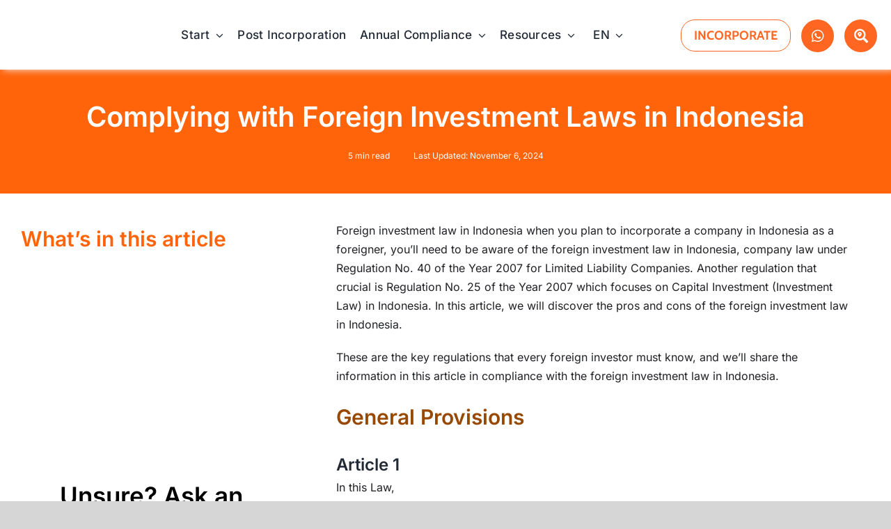

--- FILE ---
content_type: text/html; charset=UTF-8
request_url: https://www.paulhypepage.co.id/complying-with-foreign-investment-laws-in-indonesia/
body_size: 37216
content:
<!DOCTYPE html>
<html class="avada-html-layout-wide avada-html-header-position-top avada-is-100-percent-template" lang="en-US" prefix="og: http://ogp.me/ns# fb: http://ogp.me/ns/fb#">
<head>
	<meta http-equiv="X-UA-Compatible" content="IE=edge" />
	<meta http-equiv="Content-Type" content="text/html; charset=utf-8"/>
<script type="pmdelayedscript" data-perfmatters-type="text/javascript" data-cfasync="false" data-no-optimize="1" data-no-defer="1" data-no-minify="1">
/* <![CDATA[ */
var gform;gform||(document.addEventListener("gform_main_scripts_loaded",function(){gform.scriptsLoaded=!0}),document.addEventListener("gform/theme/scripts_loaded",function(){gform.themeScriptsLoaded=!0}),window.addEventListener("DOMContentLoaded",function(){gform.domLoaded=!0}),gform={domLoaded:!1,scriptsLoaded:!1,themeScriptsLoaded:!1,isFormEditor:()=>"function"==typeof InitializeEditor,callIfLoaded:function(o){return!(!gform.domLoaded||!gform.scriptsLoaded||!gform.themeScriptsLoaded&&!gform.isFormEditor()||(gform.isFormEditor()&&console.warn("The use of gform.initializeOnLoaded() is deprecated in the form editor context and will be removed in Gravity Forms 3.1."),o(),0))},initializeOnLoaded:function(o){gform.callIfLoaded(o)||(document.addEventListener("gform_main_scripts_loaded",()=>{gform.scriptsLoaded=!0,gform.callIfLoaded(o)}),document.addEventListener("gform/theme/scripts_loaded",()=>{gform.themeScriptsLoaded=!0,gform.callIfLoaded(o)}),window.addEventListener("DOMContentLoaded",()=>{gform.domLoaded=!0,gform.callIfLoaded(o)}))},hooks:{action:{},filter:{}},addAction:function(o,r,e,t){gform.addHook("action",o,r,e,t)},addFilter:function(o,r,e,t){gform.addHook("filter",o,r,e,t)},doAction:function(o){gform.doHook("action",o,arguments)},applyFilters:function(o){return gform.doHook("filter",o,arguments)},removeAction:function(o,r){gform.removeHook("action",o,r)},removeFilter:function(o,r,e){gform.removeHook("filter",o,r,e)},addHook:function(o,r,e,t,n){null==gform.hooks[o][r]&&(gform.hooks[o][r]=[]);var d=gform.hooks[o][r];null==n&&(n=r+"_"+d.length),gform.hooks[o][r].push({tag:n,callable:e,priority:t=null==t?10:t})},doHook:function(r,o,e){var t;if(e=Array.prototype.slice.call(e,1),null!=gform.hooks[r][o]&&((o=gform.hooks[r][o]).sort(function(o,r){return o.priority-r.priority}),o.forEach(function(o){"function"!=typeof(t=o.callable)&&(t=window[t]),"action"==r?t.apply(null,e):e[0]=t.apply(null,e)})),"filter"==r)return e[0]},removeHook:function(o,r,t,n){var e;null!=gform.hooks[o][r]&&(e=(e=gform.hooks[o][r]).filter(function(o,r,e){return!!(null!=n&&n!=o.tag||null!=t&&t!=o.priority)}),gform.hooks[o][r]=e)}});
/* ]]> */
</script>

	<meta name="viewport" content="width=device-width, initial-scale=1, maximum-scale=1" />
	<meta name='robots' content='index, follow, max-image-preview:large, max-snippet:-1, max-video-preview:-1' />
<link rel="alternate" hreflang="en" href="https://www.paulhypepage.co.id/complying-with-foreign-investment-laws-in-indonesia/" />
<link rel="alternate" hreflang="id" href="https://www.paulhypepage.co.id/id/complying-with-foreign-investment-laws-in-indonesia/" />
<link rel="alternate" hreflang="x-default" href="https://www.paulhypepage.co.id/complying-with-foreign-investment-laws-in-indonesia/" />
<!-- Google tag (gtag.js) consent mode dataLayer added by Site Kit -->
<script type="pmdelayedscript" id="google_gtagjs-js-consent-mode-data-layer" data-perfmatters-type="text/javascript" data-cfasync="false" data-no-optimize="1" data-no-defer="1" data-no-minify="1">
/* <![CDATA[ */
window.dataLayer = window.dataLayer || [];function gtag(){dataLayer.push(arguments);}
gtag('consent', 'default', {"ad_personalization":"denied","ad_storage":"denied","ad_user_data":"denied","analytics_storage":"denied","functionality_storage":"denied","security_storage":"denied","personalization_storage":"denied","region":["AT","BE","BG","CH","CY","CZ","DE","DK","EE","ES","FI","FR","GB","GR","HR","HU","IE","IS","IT","LI","LT","LU","LV","MT","NL","NO","PL","PT","RO","SE","SI","SK"],"wait_for_update":500});
window._googlesitekitConsentCategoryMap = {"statistics":["analytics_storage"],"marketing":["ad_storage","ad_user_data","ad_personalization"],"functional":["functionality_storage","security_storage"],"preferences":["personalization_storage"]};
window._googlesitekitConsents = {"ad_personalization":"denied","ad_storage":"denied","ad_user_data":"denied","analytics_storage":"denied","functionality_storage":"denied","security_storage":"denied","personalization_storage":"denied","region":["AT","BE","BG","CH","CY","CZ","DE","DK","EE","ES","FI","FR","GB","GR","HR","HU","IE","IS","IT","LI","LT","LU","LV","MT","NL","NO","PL","PT","RO","SE","SI","SK"],"wait_for_update":500};
/* ]]> */
</script>
<!-- End Google tag (gtag.js) consent mode dataLayer added by Site Kit -->

	<!-- This site is optimized with the Yoast SEO Premium plugin v26.7 (Yoast SEO v26.7) - https://yoast.com/wordpress/plugins/seo/ -->
	<title>Foreign Investment Laws in Indonesia</title><link rel="preload" href="" as="image" fetchpriority="high"><link rel="preload" href="https://www.paulhypepage.co.id/wp-content/cache/perfmatters/www.paulhypepage.co.id/css/guide-faq.used.css?ver=1767842568" as="style" /><link rel="stylesheet" id="perfmatters-used-css" href="https://www.paulhypepage.co.id/wp-content/cache/perfmatters/www.paulhypepage.co.id/css/guide-faq.used.css?ver=1767842568" media="all" />
	<meta name="description" content="Foreign investment Laws in Indonesia are regulated; learn about compliance, corporate forms, and limitations here." />
	<link rel="canonical" href="https://www.paulhypepage.co.id/complying-with-foreign-investment-laws-in-indonesia/" />
	<meta property="og:locale" content="en_US" />
	<meta property="og:type" content="article" />
	<meta property="og:title" content="Complying with Foreign Investment Laws in Indonesia" />
	<meta property="og:description" content="Foreign investment Laws in Indonesia are regulated; learn about compliance, corporate forms, and limitations here." />
	<meta property="og:url" content="https://www.paulhypepage.co.id/complying-with-foreign-investment-laws-in-indonesia/" />
	<meta property="og:site_name" content="Company Incorporation in Indonesia | PaulHypePage.co.id" />
	<meta property="article:publisher" content="https://www.facebook.com/paulhypepage/" />
	<meta property="article:modified_time" content="2024-11-06T05:01:50+00:00" />
	<meta property="og:image" content="https://www.paulhypepage.co.id/wp-content/uploads/2019/04/Complying-with-Foreign-Investment-Laws-in-Indonesia-01.png" />
	<meta property="og:image:width" content="2560" />
	<meta property="og:image:height" content="1654" />
	<meta property="og:image:type" content="image/png" />
	<meta name="twitter:card" content="summary_large_image" />
	<meta name="twitter:site" content="@paulhypepageco" />
	<meta name="twitter:label1" content="Est. reading time" />
	<meta name="twitter:data1" content="13 minutes" />
	<script type="application/ld+json" class="yoast-schema-graph">{"@context":"https://schema.org","@graph":[{"@type":"Article","@id":"https://www.paulhypepage.co.id/complying-with-foreign-investment-laws-in-indonesia/#article","isPartOf":{"@id":"https://www.paulhypepage.co.id/complying-with-foreign-investment-laws-in-indonesia/"},"author":{"name":"Sho - Intern","@id":"https://www.paulhypepage.co.id/#/schema/person/39863d469b27bc37243f463470f30fdf"},"headline":"Complying with Foreign Investment Laws in Indonesia","datePublished":"2024-11-06T03:36:39+00:00","dateModified":"2024-11-06T05:01:50+00:00","mainEntityOfPage":{"@id":"https://www.paulhypepage.co.id/complying-with-foreign-investment-laws-in-indonesia/"},"wordCount":5724,"commentCount":0,"publisher":{"@id":"https://www.paulhypepage.co.id/#organization"},"image":{"@id":"https://www.paulhypepage.co.id/complying-with-foreign-investment-laws-in-indonesia/#primaryimage"},"thumbnailUrl":"https://www.paulhypepage.co.id/wp-content/uploads/2019/04/Complying-with-Foreign-Investment-Laws-in-Indonesia-01.png","articleSection":["Business In Indonesia"],"inLanguage":"en-US","potentialAction":[{"@type":"CommentAction","name":"Comment","target":["https://www.paulhypepage.co.id/complying-with-foreign-investment-laws-in-indonesia/#respond"]}],"copyrightYear":"2024","copyrightHolder":{"@id":"https://www.paulhypepage.co.id/#organization"}},{"@type":"WebPage","@id":"https://www.paulhypepage.co.id/complying-with-foreign-investment-laws-in-indonesia/","url":"https://www.paulhypepage.co.id/complying-with-foreign-investment-laws-in-indonesia/","name":"Foreign Investment Laws in Indonesia","isPartOf":{"@id":"https://www.paulhypepage.co.id/#website"},"primaryImageOfPage":{"@id":"https://www.paulhypepage.co.id/complying-with-foreign-investment-laws-in-indonesia/#primaryimage"},"image":{"@id":"https://www.paulhypepage.co.id/complying-with-foreign-investment-laws-in-indonesia/#primaryimage"},"thumbnailUrl":"https://www.paulhypepage.co.id/wp-content/uploads/2019/04/Complying-with-Foreign-Investment-Laws-in-Indonesia-01.png","datePublished":"2024-11-06T03:36:39+00:00","dateModified":"2024-11-06T05:01:50+00:00","description":"Foreign investment Laws in Indonesia are regulated; learn about compliance, corporate forms, and limitations here.","breadcrumb":{"@id":"https://www.paulhypepage.co.id/complying-with-foreign-investment-laws-in-indonesia/#breadcrumb"},"inLanguage":"en-US","potentialAction":[{"@type":"ReadAction","target":["https://www.paulhypepage.co.id/complying-with-foreign-investment-laws-in-indonesia/"]}]},{"@type":"ImageObject","inLanguage":"en-US","@id":"https://www.paulhypepage.co.id/complying-with-foreign-investment-laws-in-indonesia/#primaryimage","url":"https://www.paulhypepage.co.id/wp-content/uploads/2019/04/Complying-with-Foreign-Investment-Laws-in-Indonesia-01.png","contentUrl":"https://www.paulhypepage.co.id/wp-content/uploads/2019/04/Complying-with-Foreign-Investment-Laws-in-Indonesia-01.png","width":2560,"height":1654,"caption":"Complying with Foreign Investment Laws"},{"@type":"BreadcrumbList","@id":"https://www.paulhypepage.co.id/complying-with-foreign-investment-laws-in-indonesia/#breadcrumb","itemListElement":[{"@type":"ListItem","position":1,"name":"Beranda","item":"https://www.paulhypepage.co.id/"},{"@type":"ListItem","position":2,"name":"Guides","item":"https://www.paulhypepage.co.id/guide-faq/"},{"@type":"ListItem","position":3,"name":"[Live] Guides","item":"https://www.paulhypepage.co.id/guides/"},{"@type":"ListItem","position":4,"name":"Complying with Foreign Investment Laws in Indonesia"}]},{"@type":"WebSite","@id":"https://www.paulhypepage.co.id/#website","url":"https://www.paulhypepage.co.id/","name":"Company Incorporation in Indonesia | PaulHypePage.co.id","description":"Register Your Company in Indonesia","publisher":{"@id":"https://www.paulhypepage.co.id/#organization"},"potentialAction":[{"@type":"SearchAction","target":{"@type":"EntryPoint","urlTemplate":"https://www.paulhypepage.co.id/?s={search_term_string}"},"query-input":{"@type":"PropertyValueSpecification","valueRequired":true,"valueName":"search_term_string"}}],"inLanguage":"en-US"},{"@type":["Organization","Place","LocalBusiness"],"@id":"https://www.paulhypepage.co.id/#organization","name":"Paul Hype Page & Co (Indonesia)","url":"https://www.paulhypepage.co.id/","logo":{"@id":"https://www.paulhypepage.co.id/complying-with-foreign-investment-laws-in-indonesia/#local-main-organization-logo"},"image":{"@id":"https://www.paulhypepage.co.id/complying-with-foreign-investment-laws-in-indonesia/#local-main-organization-logo"},"sameAs":["https://www.facebook.com/paulhypepage/","https://x.com/paulhypepageco","https://www.youtube.com/user/PaulHypePage","https://www.linkedin.com/company/paul-hype-page-&amp;-co-/"],"address":{"@id":"https://www.paulhypepage.co.id/complying-with-foreign-investment-laws-in-indonesia/#local-main-place-address"},"geo":{"@type":"GeoCoordinates","latitude":"-6.228300","longitude":"106.832626"},"telephone":["+62.21.5086.1557","+6562214711"],"openingHoursSpecification":[{"@type":"OpeningHoursSpecification","dayOfWeek":["Monday","Tuesday","Wednesday","Thursday","Friday"],"opens":"09:00","closes":"18:00"},{"@type":"OpeningHoursSpecification","dayOfWeek":["Saturday","Sunday"],"opens":"00:00","closes":"00:00"}],"email":"sales@php-cpa.com.sg","areaServed":"Indonesia","priceRange":"$$","currenciesAccepted":"USD","paymentAccepted":"Credit Card / Visa / Cash"},{"@type":"Person","@id":"https://www.paulhypepage.co.id/#/schema/person/39863d469b27bc37243f463470f30fdf","name":"Sho - Intern","image":{"@type":"ImageObject","inLanguage":"en-US","@id":"https://www.paulhypepage.co.id/#/schema/person/image/","url":"https://secure.gravatar.com/avatar/22371c5a2ff487a9fdfff0fbbd1a8d23d23b1715377f94e07ba7311973704cd5?s=96&d=mm&r=g","contentUrl":"https://secure.gravatar.com/avatar/22371c5a2ff487a9fdfff0fbbd1a8d23d23b1715377f94e07ba7311973704cd5?s=96&d=mm&r=g","caption":"Sho - Intern"}},{"@type":"PostalAddress","@id":"https://www.paulhypepage.co.id/complying-with-foreign-investment-laws-in-indonesia/#local-main-place-address","streetAddress":"Menara Palma #05-02B, Jln HR Rasuna Said Blok X2 No.KAV 6, Kuningan,","addressLocality":"Indonesia","postalCode":"12950","addressRegion":"Jakarta Selatan","addressCountry":"ID"},{"@type":"ImageObject","inLanguage":"en-US","@id":"https://www.paulhypepage.co.id/complying-with-foreign-investment-laws-in-indonesia/#local-main-organization-logo","url":"https://www.paulhypepage.co.id/wp-content/uploads/2020/02/Paul-Hype-Page-Logo-M2.png","contentUrl":"https://www.paulhypepage.co.id/wp-content/uploads/2020/02/Paul-Hype-Page-Logo-M2.png","width":510,"height":77,"caption":"Paul Hype Page & Co (Indonesia)"}]}</script>
	<meta name="geo.placename" content="Indonesia" />
	<meta name="geo.position" content="-6.228300;106.832626" />
	<meta name="geo.region" content="Indonesia" />
	<!-- / Yoast SEO Premium plugin. -->


<link rel="prefetch" href="https://www.paulhypepage.co.id/pwa-manifest.json">
<link rel="manifest" href="/pwa-manifest.json">
<link rel="apple-touch-icon" sizes="512x512" href="https://www.paulhypepage.co.id/wp-content/plugins/pwa-for-wp/images/logo-512x512.png">
<link rel="apple-touch-icon-precomposed" sizes="192x192" href="https://www.paulhypepage.co.id/wp-content/plugins/pwa-for-wp/images/logo.png">
<link rel='dns-prefetch' href='//www.google.com' />
<link rel='dns-prefetch' href='//www.googletagmanager.com' />
								<link rel="icon" href="https://www.paulhypepage.co.id/wp-content/uploads/2024/07/favicon.png" type="image/png" />
		
					<!-- Apple Touch Icon -->
						<link rel="apple-touch-icon" sizes="180x180" href="https://www.paulhypepage.co.id/wp-content/uploads/2024/07/favicon-apple.png" type="image/png">
		
					<!-- Android Icon -->
						<link rel="icon" sizes="192x192" href="https://www.paulhypepage.co.id/wp-content/uploads/2024/07/favicon-android.png" type="image/png">
		
					<!-- MS Edge Icon -->
						<meta name="msapplication-TileImage" content="https://www.paulhypepage.co.id/wp-content/uploads/2024/07/favicon-edge.png" type="image/png">
									<meta name="description" content="Foreign investment law in Indonesia when you plan to incorporate a company in Indonesia as a foreigner, you’ll need to be aware of the foreign investment law in Indonesia, company law under Regulation No. 40 of the Year 2007 for Limited Liability Companies. Another regulation that crucial is Regulation No. 25 of the Year 2007"/>
				
		<meta property="og:locale" content="en_US"/>
		<meta property="og:type" content="article"/>
		<meta property="og:site_name" content="Company Incorporation in Indonesia | PaulHypePage.co.id"/>
		<meta property="og:title" content="Foreign Investment Laws in Indonesia"/>
				<meta property="og:description" content="Foreign investment law in Indonesia when you plan to incorporate a company in Indonesia as a foreigner, you’ll need to be aware of the foreign investment law in Indonesia, company law under Regulation No. 40 of the Year 2007 for Limited Liability Companies. Another regulation that crucial is Regulation No. 25 of the Year 2007"/>
				<meta property="og:url" content="https://www.paulhypepage.co.id/complying-with-foreign-investment-laws-in-indonesia/"/>
													<meta property="article:modified_time" content="2024-11-06T05:01:50+08:00"/>
											<meta property="og:image" content="https://www.paulhypepage.co.id/wp-content/uploads/2019/04/Complying-with-Foreign-Investment-Laws-in-Indonesia-01.png"/>
		<meta property="og:image:width" content="2560"/>
		<meta property="og:image:height" content="1654"/>
		<meta property="og:image:type" content="image/png"/>
				<style id='wp-img-auto-sizes-contain-inline-css' type='text/css'>
img:is([sizes=auto i],[sizes^="auto," i]){contain-intrinsic-size:3000px 1500px}
/*# sourceURL=wp-img-auto-sizes-contain-inline-css */
</style>
<link rel="stylesheet" id="wpml-menu-item-0-css" type="text/css" media="all" data-pmdelayedstyle="https://www.paulhypepage.co.id/wp-content/plugins/sitepress-multilingual-cms/templates/language-switchers/menu-item/style.min.css?ver=1">
<link rel="stylesheet" id="child-style-css" type="text/css" media="all" data-pmdelayedstyle="https://www.paulhypepage.co.id/wp-content/themes/Avada-Child-Theme/style.css?ver=6.9">
<link rel="stylesheet" id="pwaforwp-style-css" type="text/css" media="all" data-pmdelayedstyle="https://www.paulhypepage.co.id/wp-content/plugins/pwa-for-wp/assets/css/pwaforwp-main.min.css?ver=1.7.83">
<link rel="stylesheet" id="fusion-dynamic-css-css" type="text/css" media="all" data-pmdelayedstyle="https://www.paulhypepage.co.id/wp-content/uploads/fusion-styles/9f5085aeb0f9f163a92114f1f89f03ae.min.css?ver=3.14.2">
<!--n2css--><!--n2js--><script type="pmdelayedscript" id="wpml-cookie-js-extra" data-perfmatters-type="text/javascript" data-cfasync="false" data-no-optimize="1" data-no-defer="1" data-no-minify="1">
/* <![CDATA[ */
var wpml_cookies = {"wp-wpml_current_language":{"value":"en","expires":1,"path":"/"}};
var wpml_cookies = {"wp-wpml_current_language":{"value":"en","expires":1,"path":"/"}};
//# sourceURL=wpml-cookie-js-extra
/* ]]> */
</script>
<script type="pmdelayedscript" src="https://www.paulhypepage.co.id/wp-content/plugins/sitepress-multilingual-cms/res/js/cookies/language-cookie.js?ver=486900" id="wpml-cookie-js" defer="defer" data-wp-strategy="defer" data-perfmatters-type="text/javascript" data-cfasync="false" data-no-optimize="1" data-no-defer="1" data-no-minify="1"></script>

<!-- Google tag (gtag.js) snippet added by Site Kit -->
<!-- Google Analytics snippet added by Site Kit -->
<script type="pmdelayedscript" src="https://www.googletagmanager.com/gtag/js?id=GT-WVJV3NB" id="google_gtagjs-js" async data-perfmatters-type="text/javascript" data-cfasync="false" data-no-optimize="1" data-no-defer="1" data-no-minify="1"></script>
<script type="pmdelayedscript" id="google_gtagjs-js-after" data-perfmatters-type="text/javascript" data-cfasync="false" data-no-optimize="1" data-no-defer="1" data-no-minify="1">
/* <![CDATA[ */
window.dataLayer = window.dataLayer || [];function gtag(){dataLayer.push(arguments);}
gtag("set","linker",{"domains":["www.paulhypepage.co.id"]});
gtag("js", new Date());
gtag("set", "developer_id.dZTNiMT", true);
gtag("config", "GT-WVJV3NB");
//# sourceURL=google_gtagjs-js-after
/* ]]> */
</script>
<meta name="generator" content="WPML ver:4.8.6 stt:1,25;" />
<meta name="generator" content="Site Kit by Google 1.168.0" /><!-- Schema optimized by Schema Pro --><script type="application/ld+json">{"@context":"https://schema.org","@type":"Article","mainEntityOfPage":{"@type":"WebPage","@id":"https://www.paulhypepage.co.id"},"headline":"Complying with Foreign Investment Laws in Indonesia","image":{"@type":"ImageObject","url":"https://www.paulhypepage.co.id/wp-content/uploads/2019/04/Complying-with-Foreign-Investment-Laws-in-Indonesia-01.png","width":2560,"height":1654},"datePublished":"2024-11-06T11:36:39+0000","dateModified":"2024-11-06T13:01:50+0000","author":{"@type":"Person","name":"Sho - Intern","url":"https://www.paulhypepage.co.id/author/it_internphp-cpa-com-sg"},"publisher":{"@type":"Organization","name":"Company Incorporation in Indonesia | PaulHypePage.co.id","logo":{"@type":"ImageObject","url":"https://www.paulhypepage.co.id/wp-content/uploads/2022/05/Paul-Hype-Page-Logo-2x-1.png"}},"description":"Closures can be enforced by the court due to compliance matters but it can also be due to the decision of the shareholders – read to find out how."}</script><!-- / Schema optimized by Schema Pro --><!-- Schema optimized by Schema Pro --><script type="application/ld+json">{"@context":"https://schema.org","@type":"Article","mainEntityOfPage":{"@type":"WebPage","@id":"https://www.paulhypepage.co.id"},"headline":"Complying with Foreign Investment Laws in Indonesia","image":{"@type":"ImageObject","url":"https://www.paulhypepage.co.id/wp-content/uploads/2019/04/Complying-with-Foreign-Investment-Laws-in-Indonesia-01.png","width":2560,"height":1654},"datePublished":"2024-11-06T11:36:39+0000","dateModified":"2024-11-06T13:01:50+0000","author":{"@type":"Person","name":"Sho - Intern","url":"https://www.paulhypepage.co.id/author/it_internphp-cpa-com-sg"},"publisher":{"@type":"Organization","name":"Company Incorporation in Indonesia | PaulHypePage.co.id","logo":{"@type":"ImageObject","url":"https://www.paulhypepage.co.id/wp-content/uploads/2022/05/Paul-Hype-Page-Logo-2x-1.png"}},"description":"Closures can be enforced by the court due to compliance matters but it can also be due to the decision of the shareholders – read to find out how."}</script><!-- / Schema optimized by Schema Pro --><!-- site-navigation-element Schema optimized by Schema Pro --><script type="application/ld+json">{"@context":"https:\/\/schema.org","@graph":[{"@context":"https:\/\/schema.org","@type":"SiteNavigationElement","id":"site-navigation","name":"Incorporation","url":"https:\/\/www.paulhypepage.co.id\/indonesia-company-registration\/"},{"@context":"https:\/\/schema.org","@type":"SiteNavigationElement","id":"site-navigation","name":"Visas","url":"https:\/\/www.paulhypepage.co.id\/indonesia-work-visas-kitas\/"},{"@context":"https:\/\/schema.org","@type":"SiteNavigationElement","id":"site-navigation","name":"Corporate Tax","url":"https:\/\/www.paulhypepage.co.id\/indonesia-corporate-tax\/"},{"@context":"https:\/\/schema.org","@type":"SiteNavigationElement","id":"site-navigation","name":"Accounting","url":"https:\/\/www.paulhypepage.co.id\/indonesia-accounting\/"},{"@context":"https:\/\/schema.org","@type":"SiteNavigationElement","id":"site-navigation","name":"[Live] About Us","url":"https:\/\/www.paulhypepage.co.id\/about-us\/"},{"@context":"https:\/\/schema.org","@type":"SiteNavigationElement","id":"site-navigation","name":"[Live] Contact Us","url":"https:\/\/www.paulhypepage.co.id\/contact-us\/"}]}</script><!-- / site-navigation-element Schema optimized by Schema Pro --><!-- breadcrumb Schema optimized by Schema Pro --><script type="application/ld+json">{"@context":"https:\/\/schema.org","@type":"BreadcrumbList","itemListElement":[{"@type":"ListItem","position":1,"item":{"@id":"https:\/\/www.paulhypepage.co.id\/","name":"Home"}},{"@type":"ListItem","position":2,"item":{"@id":"https:\/\/www.paulhypepage.co.id\/guide-faq\/","name":"Guides"}},{"@type":"ListItem","position":3,"item":{"@id":"https:\/\/www.paulhypepage.co.id\/complying-with-foreign-investment-laws-in-indonesia\/","name":"Complying with Foreign Investment Laws in Indonesia"}}]}</script><!-- / breadcrumb Schema optimized by Schema Pro --><style type="text/css" id="css-fb-visibility">@media screen and (max-width: 640px){.fusion-no-small-visibility{display:none !important;}body .sm-text-align-center{text-align:center !important;}body .sm-text-align-left{text-align:left !important;}body .sm-text-align-right{text-align:right !important;}body .sm-text-align-justify{text-align:justify !important;}body .sm-flex-align-center{justify-content:center !important;}body .sm-flex-align-flex-start{justify-content:flex-start !important;}body .sm-flex-align-flex-end{justify-content:flex-end !important;}body .sm-mx-auto{margin-left:auto !important;margin-right:auto !important;}body .sm-ml-auto{margin-left:auto !important;}body .sm-mr-auto{margin-right:auto !important;}body .fusion-absolute-position-small{position:absolute;width:100%;}.awb-sticky.awb-sticky-small{ position: sticky; top: var(--awb-sticky-offset,0); }}@media screen and (min-width: 641px) and (max-width: 1024px){.fusion-no-medium-visibility{display:none !important;}body .md-text-align-center{text-align:center !important;}body .md-text-align-left{text-align:left !important;}body .md-text-align-right{text-align:right !important;}body .md-text-align-justify{text-align:justify !important;}body .md-flex-align-center{justify-content:center !important;}body .md-flex-align-flex-start{justify-content:flex-start !important;}body .md-flex-align-flex-end{justify-content:flex-end !important;}body .md-mx-auto{margin-left:auto !important;margin-right:auto !important;}body .md-ml-auto{margin-left:auto !important;}body .md-mr-auto{margin-right:auto !important;}body .fusion-absolute-position-medium{position:absolute;width:100%;}.awb-sticky.awb-sticky-medium{ position: sticky; top: var(--awb-sticky-offset,0); }}@media screen and (min-width: 1025px){.fusion-no-large-visibility{display:none !important;}body .lg-text-align-center{text-align:center !important;}body .lg-text-align-left{text-align:left !important;}body .lg-text-align-right{text-align:right !important;}body .lg-text-align-justify{text-align:justify !important;}body .lg-flex-align-center{justify-content:center !important;}body .lg-flex-align-flex-start{justify-content:flex-start !important;}body .lg-flex-align-flex-end{justify-content:flex-end !important;}body .lg-mx-auto{margin-left:auto !important;margin-right:auto !important;}body .lg-ml-auto{margin-left:auto !important;}body .lg-mr-auto{margin-right:auto !important;}body .fusion-absolute-position-large{position:absolute;width:100%;}.awb-sticky.awb-sticky-large{ position: sticky; top: var(--awb-sticky-offset,0); }}</style><script src="https://www.paulhypepage.co.id/wp-content/plugins/perfmatters/vendor/fastclick/pmfastclick.min.js" defer></script><script>"addEventListener"in document&&document.addEventListener("DOMContentLoaded",function(){FastClick.attach(document.body)},!1);</script>
<!-- Google Tag Manager snippet added by Site Kit -->
<script type="pmdelayedscript" data-perfmatters-type="text/javascript" data-cfasync="false" data-no-optimize="1" data-no-defer="1" data-no-minify="1">
/* <![CDATA[ */

			( function( w, d, s, l, i ) {
				w[l] = w[l] || [];
				w[l].push( {'gtm.start': new Date().getTime(), event: 'gtm.js'} );
				var f = d.getElementsByTagName( s )[0],
					j = d.createElement( s ), dl = l != 'dataLayer' ? '&l=' + l : '';
				j.async = true;
				j.src = 'https://www.googletagmanager.com/gtm.js?id=' + i + dl;
				f.parentNode.insertBefore( j, f );
			} )( window, document, 'script', 'dataLayer', 'GTM-TZRHS3P' );
			
/* ]]> */
</script>

<!-- End Google Tag Manager snippet added by Site Kit -->
			<style id="wpsp-style-frontend"></style>
			<meta name="pwaforwp" content="wordpress-plugin"/>
        <meta name="theme-color" content="#D5E0EB">
        <meta name="apple-mobile-web-app-title" content="Company Incorporation in Indonesia | PaulHypePage.co.id">
        <meta name="application-name" content="Company Incorporation in Indonesia | PaulHypePage.co.id">
        <meta name="apple-mobile-web-app-capable" content="yes">
        <meta name="apple-mobile-web-app-status-bar-style" content="default">
        <meta name="mobile-web-app-capable" content="yes">
        <meta name="apple-touch-fullscreen" content="yes">
<link rel="apple-touch-icon" sizes="192x192" href="https://www.paulhypepage.co.id/wp-content/plugins/pwa-for-wp/images/logo.png">
<link rel="apple-touch-icon" sizes="512x512" href="https://www.paulhypepage.co.id/wp-content/plugins/pwa-for-wp/images/logo-512x512.png">
		<script type="pmdelayedscript" data-perfmatters-type="text/javascript" data-cfasync="false" data-no-optimize="1" data-no-defer="1" data-no-minify="1">
			var doc = document.documentElement;
			doc.setAttribute( 'data-useragent', navigator.userAgent );
		</script>
		<style type="text/css" id="fusion-builder-page-css">.pro-company p {font-size:12px;} .fusion-content-boxes.fusion-columns-1 .fusion-column {margin-bottom:5px;} .fusion-content-boxes.content-boxes-icon-on-side .heading{margin-bottom:0px;} div.textwidget a:hover {color:#4285f4 !important;} .fusion-checklist, ul.fusion-checklist {margin-bottom:20px;}.extra-image-carousel {display:none;}.infographic-minheight img{ object-fit:cover;height:140px;border:1px solid #ededed;}.info-checklist-title {font-family:Lato;color: #da5d5d;margin-bottom:0px !important;}</style><noscript><style>.perfmatters-lazy[data-src]{display:none !important;}</style></noscript><style>.perfmatters-lazy-youtube{position:relative;width:100%;max-width:100%;height:0;padding-bottom:56.23%;overflow:hidden}.perfmatters-lazy-youtube img{position:absolute;top:0;right:0;bottom:0;left:0;display:block;width:100%;max-width:100%;height:auto;margin:auto;border:none;cursor:pointer;transition:.5s all;-webkit-transition:.5s all;-moz-transition:.5s all}.perfmatters-lazy-youtube img:hover{-webkit-filter:brightness(75%)}.perfmatters-lazy-youtube .play{position:absolute;top:50%;left:50%;right:auto;width:68px;height:48px;margin-left:-34px;margin-top:-24px;background:url(https://www.paulhypepage.co.id/wp-content/plugins/perfmatters/img/youtube.svg) no-repeat;background-position:center;background-size:cover;pointer-events:none;filter:grayscale(1)}.perfmatters-lazy-youtube:hover .play{filter:grayscale(0)}.perfmatters-lazy-youtube iframe{position:absolute;top:0;left:0;width:100%;height:100%;z-index:99}.perfmatters-lazy.pmloaded,.perfmatters-lazy.pmloaded>img,.perfmatters-lazy>img.pmloaded,.perfmatters-lazy[data-ll-status=entered]{animation:500ms pmFadeIn}@keyframes pmFadeIn{0%{opacity:0}100%{opacity:1}}body .perfmatters-lazy-css-bg:not([data-ll-status=entered]),body .perfmatters-lazy-css-bg:not([data-ll-status=entered]) *,body .perfmatters-lazy-css-bg:not([data-ll-status=entered])::before,body .perfmatters-lazy-css-bg:not([data-ll-status=entered])::after,body .perfmatters-lazy-css-bg:not([data-ll-status=entered]) *::before,body .perfmatters-lazy-css-bg:not([data-ll-status=entered]) *::after{background-image:none!important;will-change:transform;transition:opacity 0.025s ease-in,transform 0.025s ease-in!important;}</style>
	<!-- SCHEMA REVIEW	 -->
<script type="application/ld+json">
	{
	   "@context": "https://schema.org/",
	   "@type": "CreativeWorkSeries",
	   "name": "Paul Hype Page & Co. (Indonesia)",
		   "aggregateRating": {
		   "@type": "AggregateRating",
		   "ratingValue": "4.5",
		   "bestRating": "5",
		   "ratingCount": "35"
					  }
	  }
</script></head>

<body class="wp-singular guide-faq-template-default single single-guide-faq postid-15086 wp-theme-Avada wp-child-theme-Avada-Child-Theme wp-schema-pro-2.10.5 fusion-image-hovers fusion-pagination-sizing fusion-button_type-flat fusion-button_span-no fusion-button_gradient-linear avada-image-rollover-circle-yes avada-image-rollover-yes avada-image-rollover-direction-left fusion-body ltr fusion-sticky-header no-mobile-totop fusion-disable-outline fusion-sub-menu-fade mobile-logo-pos-left layout-wide-mode avada-has-boxed-modal-shadow- layout-scroll-offset-full fusion-top-header menu-text-align-center mobile-menu-design-modern fusion-show-pagination-text fusion-header-layout-v3 avada-responsive avada-footer-fx-none avada-menu-highlight-style-bottombar fusion-search-form-clean fusion-main-menu-search-dropdown fusion-avatar-circle avada-dropdown-styles avada-blog-layout-grid avada-blog-archive-layout-medium avada-header-shadow-no avada-menu-icon-position-left avada-has-megamenu-shadow avada-has-mainmenu-dropdown-divider fusion-has-main-nav-icon-circle avada-has-breadcrumb-mobile-hidden avada-has-titlebar-bar_and_content avada-has-pagination-width_height avada-flyout-menu-direction-fade avada-ec-views-v1" data-awb-post-id="15086">
			<!-- Google Tag Manager (noscript) snippet added by Site Kit -->
		<noscript>
			<iframe src="https://www.googletagmanager.com/ns.html?id=GTM-TZRHS3P" height="0" width="0" style="display:none;visibility:hidden"></iframe>
		</noscript>
		<!-- End Google Tag Manager (noscript) snippet added by Site Kit -->
			<a class="skip-link screen-reader-text" href="#content">Skip to content</a>

	<div id="boxed-wrapper">
		
		<div id="wrapper" class="fusion-wrapper">
			<div id="home" style="position:relative;top:-1px;"></div>
												<div class="fusion-tb-header"><div class="fusion-fullwidth fullwidth-box fusion-builder-row-1 fusion-flex-container has-pattern-background has-mask-background hundred-percent-fullwidth non-hundred-percent-height-scrolling fusion-sticky-container fusion-custom-z-index" style="--awb-border-radius-top-left:0px;--awb-border-radius-top-right:0px;--awb-border-radius-bottom-right:0px;--awb-border-radius-bottom-left:0px;--awb-z-index:20000;--awb-padding-right:20px;--awb-padding-left:20px;--awb-padding-right-medium:30px;--awb-padding-left-medium:30px;--awb-padding-right-small:20px;--awb-padding-left-small:20px;--awb-min-height:100px;--awb-background-color:var(--awb-color1);--awb-flex-wrap:wrap;--awb-box-shadow: 5px 0px 10px var(--awb-custom11);" data-transition-offset="0" data-scroll-offset="520" data-sticky-small-visibility="1" data-sticky-medium-visibility="1" data-sticky-large-visibility="1" ><div class="fusion-builder-row fusion-row fusion-flex-align-items-center fusion-flex-content-wrap" style="width:calc( 100% + 0px ) !important;max-width:calc( 100% + 0px ) !important;margin-left: calc(-0px / 2 );margin-right: calc(-0px / 2 );"><div class="fusion-layout-column fusion_builder_column fusion-builder-column-0 fusion-flex-column" style="--awb-bg-size:cover;--awb-width-large:15%;--awb-margin-top-large:0px;--awb-spacing-right-large:0px;--awb-margin-bottom-large:0px;--awb-spacing-left-large:0px;--awb-width-medium:50%;--awb-order-medium:0;--awb-spacing-right-medium:0px;--awb-spacing-left-medium:0px;--awb-width-small:45%;--awb-order-small:0;--awb-spacing-right-small:0px;--awb-spacing-left-small:0px;" data-scroll-devices="small-visibility,medium-visibility,large-visibility"><div class="fusion-column-wrapper fusion-column-has-shadow fusion-flex-justify-content-flex-start fusion-content-layout-column"><div class="fusion-image-element " style="--awb-max-width:205px;--awb-caption-title-font-family:var(--h2_typography-font-family);--awb-caption-title-font-weight:var(--h2_typography-font-weight);--awb-caption-title-font-style:var(--h2_typography-font-style);--awb-caption-title-size:var(--h2_typography-font-size);--awb-caption-title-transform:var(--h2_typography-text-transform);--awb-caption-title-line-height:var(--h2_typography-line-height);--awb-caption-title-letter-spacing:var(--h2_typography-letter-spacing);"><span class=" fusion-imageframe imageframe-none imageframe-1 hover-type-none"><a class="fusion-no-lightbox" href="https://www.paulhypepage.co.id/" target="_self" aria-label="PHP Website Logo"><img decoding="async" width="300" height="100" alt="Paul Hype Page (Indonesia) - Company Registration Logo" src="data:image/svg+xml,%3Csvg%20xmlns%3D%27http%3A%2F%2Fwww.w3.org%2F2000%2Fsvg%27%20width%3D%27300%27%20height%3D%27100%27%20viewBox%3D%270%200%20300%20100%27%3E%3Crect%20width%3D%27300%27%20height%3D%27100%27%20fill-opacity%3D%220%22%2F%3E%3C%2Fsvg%3E" data-orig-src="https://www.paulhypepage.co.id/wp-content/uploads/2024/06/PHP-Website-Logo.svg" class="lazyload img-responsive wp-image-65203"/></a></span></div></div></div><div class="fusion-layout-column fusion_builder_column fusion-builder-column-1 fusion-flex-column fusion-no-small-visibility fusion-no-medium-visibility" style="--awb-bg-size:cover;--awb-width-large:60%;--awb-margin-top-large:0px;--awb-spacing-right-large:0px;--awb-margin-bottom-large:0px;--awb-spacing-left-large:0px;--awb-width-medium:100%;--awb-order-medium:0;--awb-spacing-right-medium:0px;--awb-spacing-left-medium:0px;--awb-width-small:100%;--awb-order-small:0;--awb-spacing-right-small:0px;--awb-spacing-left-small:0px;" data-scroll-devices="small-visibility,medium-visibility,large-visibility"><div class="fusion-column-wrapper fusion-column-has-shadow fusion-flex-justify-content-flex-start fusion-content-layout-column"><nav class="awb-menu awb-menu_row awb-menu_em-hover mobile-mode-collapse-to-button awb-menu_icons-left awb-menu_dc-yes mobile-trigger-fullwidth-off awb-menu_mobile-toggle awb-menu_indent-left mobile-size-full-absolute loading mega-menu-loading awb-menu_desktop awb-menu_dropdown awb-menu_expand-right awb-menu_transition-fade fusion-no-small-visibility fusion-no-medium-visibility" style="--awb-font-size:17px;--awb-line-height:var(--awb-typography3-line-height);--awb-text-transform:var(--awb-typography3-text-transform);--awb-gap:20px;--awb-align-items:center;--awb-justify-content:center;--awb-color:var(--awb-color8);--awb-letter-spacing:var(--awb-typography3-letter-spacing);--awb-active-color:var(--awb-color5);--awb-active-border-bottom:1px;--awb-active-border-color:var(--awb-custom_color_1);--awb-submenu-color:var(--awb-color1);--awb-submenu-bg:var(--awb-color6);--awb-submenu-sep-color:hsla(var(--awb-color1-h),var(--awb-color1-s),var(--awb-color1-l),calc(var(--awb-color1-a) - 90%));--awb-submenu-items-padding-top:14px;--awb-submenu-items-padding-right:34px;--awb-submenu-items-padding-bottom:14px;--awb-submenu-items-padding-left:34px;--awb-submenu-border-radius-bottom-left:20px;--awb-submenu-active-bg:var(--awb-color5);--awb-submenu-active-color:var(--awb-color1);--awb-submenu-space:20px;--awb-submenu-font-size:16px;--awb-submenu-text-transform:var(--awb-typography4-text-transform);--awb-submenu-line-height:var(--awb-typography4-line-height);--awb-submenu-letter-spacing:var(--awb-typography4-letter-spacing);--awb-submenu-max-width:245px;--awb-icons-hover-color:var(--awb-color5);--awb-main-justify-content:flex-start;--awb-mobile-justify:flex-start;--awb-mobile-caret-left:auto;--awb-mobile-caret-right:0;--awb-box-shadow:0px 0px 30px 5px hsla(var(--awb-color8-h),var(--awb-color8-s),var(--awb-color8-l),calc(var(--awb-color8-a) - 80%));;--awb-fusion-font-family-typography:var(--awb-typography3-font-family);--awb-fusion-font-weight-typography:var(--awb-typography3-font-weight);--awb-fusion-font-style-typography:var(--awb-typography3-font-style);--awb-fusion-font-family-submenu-typography:var(--awb-typography4-font-family);--awb-fusion-font-weight-submenu-typography:var(--awb-typography4-font-weight);--awb-fusion-font-style-submenu-typography:var(--awb-typography4-font-style);--awb-fusion-font-family-mobile-typography:inherit;--awb-fusion-font-style-mobile-typography:normal;--awb-fusion-font-weight-mobile-typography:400;" aria-label="[EN - Live] Main Menu - July24" data-breakpoint="1024" data-count="0" data-transition-type="left" data-transition-time="300" data-expand="right"><button type="button" class="awb-menu__m-toggle awb-menu__m-toggle_no-text" aria-expanded="false" aria-controls="menu-en-live-main-menu-july24"><span class="awb-menu__m-toggle-inner"><span class="collapsed-nav-text"><span class="screen-reader-text">Toggle Navigation</span></span><span class="awb-menu__m-collapse-icon awb-menu__m-collapse-icon_no-text"><span class="awb-menu__m-collapse-icon-open awb-menu__m-collapse-icon-open_no-text fa-bars fas"></span><span class="awb-menu__m-collapse-icon-close awb-menu__m-collapse-icon-close_no-text fa-times fas"></span></span></span></button><ul id="menu-en-live-main-menu-july24" class="fusion-menu awb-menu__main-ul awb-menu__main-ul_row"><li  id="menu-item-65157"  class="menu-item menu-item-type-custom menu-item-object-custom menu-item-has-children menu-item-65157 awb-menu__li awb-menu__main-li awb-menu__main-li_regular"  data-item-id="65157"><span class="awb-menu__main-background-default awb-menu__main-background-default_left"></span><span class="awb-menu__main-background-active awb-menu__main-background-active_left"></span><a  title="Start" href="https://www.paulhypepage.co.id/indonesia-company-registration/" class="awb-menu__main-a awb-menu__main-a_regular"><span class="menu-text">Start</span><span class="awb-menu__open-nav-submenu-hover"></span></a><button type="button" aria-label="Open submenu of Start" aria-expanded="false" class="awb-menu__open-nav-submenu_mobile awb-menu__open-nav-submenu_main"></button><ul class="awb-menu__sub-ul awb-menu__sub-ul_main"><li  id="menu-item-63143"  class="menu-item menu-item-type-post_type menu-item-object-page menu-item-63143 awb-menu__li awb-menu__sub-li" ><a  title="Company Registration" href="https://www.paulhypepage.co.id/indonesia-company-registration/" class="awb-menu__sub-a"><span>Company Registration</span></a></li><li  id="menu-item-63144"  class="menu-item menu-item-type-post_type menu-item-object-page menu-item-63144 awb-menu__li awb-menu__sub-li" ><a  title="KITAS" href="https://www.paulhypepage.co.id/indonesia-work-visas-kitas/" class="awb-menu__sub-a"><span>KITAS</span></a></li><li  id="menu-item-65155"  class="menu-item menu-item-type-post_type menu-item-object-page menu-item-65155 awb-menu__li awb-menu__sub-li" ><a  title="BPOM Licensing" href="https://www.paulhypepage.co.id/indonesia-bpom-product-licensing/" class="awb-menu__sub-a"><span>BPOM Licensing</span></a></li></ul></li><li  id="menu-item-65154"  class="menu-item menu-item-type-post_type menu-item-object-page menu-item-65154 awb-menu__li awb-menu__main-li awb-menu__main-li_regular"  data-item-id="65154"><span class="awb-menu__main-background-default awb-menu__main-background-default_left"></span><span class="awb-menu__main-background-active awb-menu__main-background-active_left"></span><a  title="Post Incorporation" href="https://www.paulhypepage.co.id/post-incorporation/" class="awb-menu__main-a awb-menu__main-a_regular"><span class="menu-text">Post Incorporation</span></a></li><li  id="menu-item-63145"  class="menu-item menu-item-type-custom menu-item-object-custom menu-item-has-children menu-item-63145 awb-menu__li awb-menu__main-li awb-menu__main-li_regular"  data-item-id="63145"><span class="awb-menu__main-background-default awb-menu__main-background-default_left"></span><span class="awb-menu__main-background-active awb-menu__main-background-active_left"></span><a  title="Annual Compliance" href="#" class="awb-menu__main-a awb-menu__main-a_regular"><span class="menu-text">Annual Compliance</span><span class="awb-menu__open-nav-submenu-hover"></span></a><button type="button" aria-label="Open submenu of Annual Compliance" aria-expanded="false" class="awb-menu__open-nav-submenu_mobile awb-menu__open-nav-submenu_main"></button><ul class="awb-menu__sub-ul awb-menu__sub-ul_main"><li  id="menu-item-64727"  class="menu-item menu-item-type-post_type menu-item-object-page menu-item-64727 awb-menu__li awb-menu__sub-li" ><a  title="Indonesia Corporate Secretary" href="https://www.paulhypepage.co.id/indonesia-corporate-secretary/" class="awb-menu__sub-a"><span>Indonesia Corporate Secretary</span></a></li><li  id="menu-item-63271"  class="menu-item menu-item-type-post_type menu-item-object-page menu-item-63271 awb-menu__li awb-menu__sub-li" ><a  href="https://www.paulhypepage.co.id/indonesia-corporate-tax/" class="awb-menu__sub-a"><span>Indonesia Corporate Tax</span></a></li><li  id="menu-item-64737"  class="menu-item menu-item-type-custom menu-item-object-custom menu-item-64737 awb-menu__li awb-menu__sub-li" ><a  href="https://www.paulhypepage.co.id/indonesia-accounting-2/" class="awb-menu__sub-a"><span>Indonesia Accounting</span></a></li><li  id="menu-item-63273"  class="menu-item menu-item-type-post_type menu-item-object-page menu-item-63273 awb-menu__li awb-menu__sub-li" ><a  href="https://www.paulhypepage.co.id/indonesia-audit-2/" class="awb-menu__sub-a"><span>Indonesia Audit</span></a></li></ul></li><li  id="menu-item-63148"  class="menu-item menu-item-type-post_type menu-item-object-page menu-item-has-children menu-item-63148 awb-menu__li awb-menu__main-li awb-menu__main-li_regular"  data-item-id="63148"><span class="awb-menu__main-background-default awb-menu__main-background-default_left"></span><span class="awb-menu__main-background-active awb-menu__main-background-active_left"></span><a  title="Resources" href="https://www.paulhypepage.co.id/guides/" class="awb-menu__main-a awb-menu__main-a_regular"><span class="menu-text">Resources</span><span class="awb-menu__open-nav-submenu-hover"></span></a><button type="button" aria-label="Open submenu of Resources" aria-expanded="false" class="awb-menu__open-nav-submenu_mobile awb-menu__open-nav-submenu_main"></button><ul class="awb-menu__sub-ul awb-menu__sub-ul_main"><li  id="menu-item-64729"  class="menu-item menu-item-type-custom menu-item-object-custom menu-item-has-children menu-item-64729 awb-menu__li awb-menu__sub-li" ><a  href="https://www.paulhypepage.co.id/guides/" class="awb-menu__sub-a"><span>Blogs &#038; Guides</span><span class="awb-menu__open-nav-submenu-hover"></span></a><button type="button" aria-label="Open submenu of Blogs &amp; Guides" aria-expanded="false" class="awb-menu__open-nav-submenu_mobile awb-menu__open-nav-submenu_sub"></button><ul class="awb-menu__sub-ul awb-menu__sub-ul_grand"><li  id="menu-item-63925"  class="menu-item menu-item-type-post_type menu-item-object-page menu-item-63925 awb-menu__li awb-menu__sub-li" ><a  href="https://www.paulhypepage.co.id/guide/indonesia-company-registration/" class="awb-menu__sub-a"><span>Indonesia Company Registration</span></a></li><li  id="menu-item-64838"  class="menu-item menu-item-type-post_type menu-item-object-page menu-item-64838 awb-menu__li awb-menu__sub-li" ><a  title="Indonesia Employment Pass &#038; Migration" href="https://www.paulhypepage.co.id/guide/indonesia-employment-pass-migration/" class="awb-menu__sub-a"><span>Indonesia Employment Pass &#038; Migration</span></a></li><li  id="menu-item-64840"  class="menu-item menu-item-type-post_type menu-item-object-page menu-item-64840 awb-menu__li awb-menu__sub-li" ><a  title="Indonesia Legal &#038; Company Secretary" href="https://www.paulhypepage.co.id/guide/indonesia-legal-company-secretary/" class="awb-menu__sub-a"><span>Indonesia Legal &#038; Company Secretary</span></a></li><li  id="menu-item-64837"  class="menu-item menu-item-type-post_type menu-item-object-page menu-item-64837 awb-menu__li awb-menu__sub-li" ><a  title="Indonesia Accounting, Audit &#038; Payroll" href="https://www.paulhypepage.co.id/guide/indonesia-accounting-audit-payroll/" class="awb-menu__sub-a"><span>Indonesia Accounting, Audit &#038; Payroll</span></a></li><li  id="menu-item-64841"  class="menu-item menu-item-type-post_type menu-item-object-page menu-item-64841 awb-menu__li awb-menu__sub-li" ><a  title="Indonesia Corporate Taxes" href="https://www.paulhypepage.co.id/guide/indonesia-taxes/" class="awb-menu__sub-a"><span>Indonesia Corporate Taxes</span></a></li><li  id="menu-item-64839"  class="menu-item menu-item-type-post_type menu-item-object-page menu-item-64839 awb-menu__li awb-menu__sub-li" ><a  title="Business Enablement Solutions" href="https://www.paulhypepage.co.id/guide/run-expand-a-business-in-indonesia/" class="awb-menu__sub-a"><span>Business Enablement Solutions</span></a></li><li  id="menu-item-64836"  class="menu-item menu-item-type-post_type menu-item-object-page menu-item-64836 awb-menu__li awb-menu__sub-li" ><a  title="Living in Indonesia" href="https://www.paulhypepage.co.id/guide/living-in-indonesia/" class="awb-menu__sub-a"><span>Living in Indonesia</span></a></li></ul></li><li  id="menu-item-64728"  class="menu-item menu-item-type-custom menu-item-object-custom menu-item-has-children menu-item-64728 awb-menu__li awb-menu__sub-li" ><a  href="#" class="awb-menu__sub-a"><span>Free Tools</span><span class="awb-menu__open-nav-submenu-hover"></span></a><button type="button" aria-label="Open submenu of Free Tools" aria-expanded="false" class="awb-menu__open-nav-submenu_mobile awb-menu__open-nav-submenu_sub"></button><ul class="awb-menu__sub-ul awb-menu__sub-ul_grand"><li  id="menu-item-64685"  class="menu-item menu-item-type-custom menu-item-object-custom menu-item-64685 awb-menu__li awb-menu__sub-li" ><a  href="https://paulhypepage.co.id/indonesia-company-registration/#company-registration-checklist" class="awb-menu__sub-a"><span>Company Registration Checklist</span></a></li><li  id="menu-item-64687"  class="menu-item menu-item-type-custom menu-item-object-custom menu-item-64687 awb-menu__li awb-menu__sub-li" ><a  title="Company Name Availability Checker" href="https://www.paulhypepage.co.id/indonesia-company-registration/#company-name-checker" class="awb-menu__sub-a"><span>Company Name Availability Checker</span></a></li><li  id="menu-item-64730"  class="menu-item menu-item-type-custom menu-item-object-custom menu-item-64730 awb-menu__li awb-menu__sub-li" ><a  href="https://www.paulhypepage.co.id/corporate-secretary/#AGM-and-Annual-Filing-Due-Date-Checker" class="awb-menu__sub-a"><span>AGM &#038; Annual Filing Due Date Checker</span></a></li><li  id="menu-item-64731"  class="menu-item menu-item-type-custom menu-item-object-custom menu-item-64731 awb-menu__li awb-menu__sub-li" ><a  title="Corporate Tax Checker" href="https://www.paulhypepage.co.id/indonesia-corporate-tax/#Corporate-Tax-Checker" class="awb-menu__sub-a"><span>Corporate Tax Checker</span></a></li><li  id="menu-item-64888"  class="menu-item menu-item-type-custom menu-item-object-custom menu-item-64888 awb-menu__li awb-menu__sub-li" ><a  title="Corporate Tax Checklist" href="http://www.paulhypepage.co.id/indonesia-corporate-tax/#Indonesia-Corporate-Tax-Checklist" class="awb-menu__sub-a"><span>Corporate Tax Checklist</span></a></li></ul></li></ul></li><li  id="menu-item-wpml-ls-5487-en"  class="menu-item wpml-ls-slot-5487 wpml-ls-item wpml-ls-item-en wpml-ls-current-language wpml-ls-menu-item wpml-ls-first-item menu-item-type-wpml_ls_menu_item menu-item-object-wpml_ls_menu_item menu-item-has-children menu-item-wpml-ls-5487-en awb-menu__li awb-menu__main-li awb-menu__main-li_regular"  data-classes="menu-item" data-item-id="wpml-ls-5487-en"><span class="awb-menu__main-background-default awb-menu__main-background-default_left"></span><span class="awb-menu__main-background-active awb-menu__main-background-active_left"></span><a  href="https://www.paulhypepage.co.id/complying-with-foreign-investment-laws-in-indonesia/" class="awb-menu__main-a awb-menu__main-a_regular wpml-ls-link" role="menuitem"><span class="menu-text"><img decoding="async"
            class="lazyload wpml-ls-flag"
            src="[data-uri]" data-orig-src="https://www.paulhypepage.co.id/wp-content/plugins/sitepress-multilingual-cms/res/flags/en.png"
            alt=""
            
            
    /><span class="wpml-ls-native" lang="en">EN</span></span><span class="awb-menu__open-nav-submenu-hover"></span></a><button type="button" aria-label="Open submenu of 
            &lt;img
            class=&quot;wpml-ls-flag&quot;
            src=&quot;https://www.paulhypepage.co.id/wp-content/plugins/sitepress-multilingual-cms/res/flags/en.png&quot;
            alt=&quot;&quot;
            
            
    /&gt;&lt;span class=&quot;wpml-ls-native&quot; lang=&quot;en&quot;&gt;EN&lt;/span&gt;" aria-expanded="false" class="awb-menu__open-nav-submenu_mobile awb-menu__open-nav-submenu_main"></button><ul class="awb-menu__sub-ul awb-menu__sub-ul_main"><li  id="menu-item-wpml-ls-5487-id"  class="menu-item wpml-ls-slot-5487 wpml-ls-item wpml-ls-item-id wpml-ls-menu-item wpml-ls-last-item menu-item-type-wpml_ls_menu_item menu-item-object-wpml_ls_menu_item menu-item-wpml-ls-5487-id awb-menu__li awb-menu__sub-li"  data-classes="menu-item"><a  title="Switch to ID(ID)" href="https://www.paulhypepage.co.id/id/complying-with-foreign-investment-laws-in-indonesia/" class="awb-menu__sub-a wpml-ls-link" aria-label="Switch to ID(ID)" role="menuitem"><span><img decoding="async"
            class="lazyload wpml-ls-flag"
            src="[data-uri]" data-orig-src="https://www.paulhypepage.co.id/wp-content/plugins/sitepress-multilingual-cms/res/flags/id.png"
            alt=""
            
            
    /><span class="wpml-ls-native" lang="id">ID</span></span></a></li></ul></li></ul></nav></div></div><div class="fusion-layout-column fusion_builder_column fusion-builder-column-2 fusion-flex-column" style="--awb-bg-size:cover;--awb-width-large:25%;--awb-margin-top-large:0px;--awb-spacing-right-large:0px;--awb-margin-bottom-large:0px;--awb-spacing-left-large:0px;--awb-width-medium:50%;--awb-order-medium:0;--awb-spacing-right-medium:0px;--awb-spacing-left-medium:0px;--awb-width-small:55%;--awb-order-small:0;--awb-spacing-right-small:0px;--awb-spacing-left-small:0px;" data-scroll-devices="small-visibility,medium-visibility,large-visibility"><div class="fusion-column-wrapper fusion-column-has-shadow fusion-flex-justify-content-flex-end fusion-content-layout-row"><div ><a class="fusion-button button-flat fusion-button-default-size button-custom fusion-button-default button-1 fusion-button-default-span fusion-button-default-type fusion-no-small-visibility fusion-no-medium-visibility" style="--button_accent_color:var(--awb-color4);--button_border_color:var(--awb-color4);--button_accent_hover_color:#ffffff;--button_border_hover_color:var(--awb-color4);--button_border_width-top:1px;--button_border_width-right:1px;--button_border_width-bottom:1px;--button_border_width-left:1px;--button-border-radius-top-left:20px;--button-border-radius-top-right:20px;--button-border-radius-bottom-right:20px;--button-border-radius-bottom-left:20px;--button_gradient_top_color:rgba(248,100,30,0);--button_gradient_bottom_color:rgba(248,100,30,0);--button_gradient_top_color_hover:var(--awb-color4);--button_gradient_bottom_color_hover:var(--awb-color4);--button_text_transform:uppercase;--button_padding-right:18px;--button_padding-left:18px;--button_margin-top:2px;" target="_self" href="https://wa.me/6584833084?text=Hi%2C%20I&#039;m%20looking%20for%20A.%20Co.%20Registration%20%2F%20B.%20KITAS%20%2F%20C.%20BPOM%20%2F%20D.%20Others%20(ID%20SEO)"><span class="fusion-button-text awb-button__text awb-button__text--default">Incorporate</span></a></div><a class="fb-icon-element-1 fb-icon-element fontawesome-icon fa-whatsapp fab circle-yes fusion-text-flow fusion-link" style="--awb-iconcolor:var(--awb-color1);--awb-iconcolor-hover:var(--awb-color1);--awb-circlecolor:var(--awb-color4);--awb-circlecolor-hover:var(--awb-custom_color_1);--awb-circlebordercolor:var(--awb-color2);--awb-circlebordercolor-hover:var(--awb-color6);--awb-circlebordersize:0px;--awb-font-size:20px;--awb-width:47px;--awb-height:47px;--awb-line-height:47px;--awb-margin-right:0px;--awb-margin-left:15px;" href="https://wa.me/6584833084?text=Hi%2C%20I&#039;m%20looking%20for%20A.%20Co.%20Registration%20%2F%20B.%20KITAS%20%2F%20C.%20BPOM%20%2F%20D.%20Others%20(ID%20SEO)" target="_blank" aria-label="Link to https://wa.me/6584833084?text=Hi%2C%20I&#039;m%20looking%20for%20A.%20Co.%20Registration%20%2F%20B.%20KITAS%20%2F%20C.%20BPOM%20%2F%20D.%20Others%20(ID%20SEO)" rel="noopener noreferrer"></a><a class="fb-icon-element-2 fb-icon-element fontawesome-icon fa-search-location fas circle-yes fusion-text-flow fusion-link" style="--awb-iconcolor:var(--awb-color1);--awb-iconcolor-hover:var(--awb-color1);--awb-circlecolor:var(--awb-color4);--awb-circlecolor-hover:var(--awb-custom_color_1);--awb-circlebordercolor:var(--awb-color2);--awb-circlebordercolor-hover:var(--awb-color6);--awb-circlebordersize:0px;--awb-font-size:20px;--awb-width:47px;--awb-height:47px;--awb-line-height:47px;--awb-margin-right:0px;--awb-margin-left:15px;" href="#awb-open-oc__63329" target="_self" aria-label="Link to #awb-open-oc__63329"></a><a class="fb-icon-element-3 fb-icon-element fontawesome-icon awb-business-menu-2 circle-yes fusion-no-large-visibility fusion-text-flow fusion-link" style="--awb-iconcolor:var(--awb-color4);--awb-iconcolor-hover:var(--awb-custom_color_1);--awb-circlecolor:rgba(74,78,87,0);--awb-circlecolor-hover:rgba(34,76,56,0);--awb-circlebordercolor:var(--awb-color2);--awb-circlebordercolor-hover:var(--awb-color6);--awb-circlebordersize:0px;--awb-font-size:20px;--awb-width:47px;--awb-height:47px;--awb-line-height:47px;--awb-margin-right:0px;--awb-margin-left:15px;" href="#awb-open-oc__63278" target="_self" aria-label="Link to #awb-open-oc__63278"></a></div></div></div></div>
</div>		<div id="sliders-container" class="fusion-slider-visibility">
					</div>
											
			<section class="fusion-page-title-bar fusion-tb-page-title-bar"><div class="fusion-fullwidth fullwidth-box fusion-builder-row-2 fusion-flex-container has-pattern-background has-mask-background nonhundred-percent-fullwidth non-hundred-percent-height-scrolling" style="--awb-border-radius-top-left:0px;--awb-border-radius-top-right:0px;--awb-border-radius-bottom-right:0px;--awb-border-radius-bottom-left:0px;--awb-background-color:var(--awb-color5);--awb-flex-wrap:wrap;" ><div class="fusion-builder-row fusion-row fusion-flex-align-items-stretch fusion-flex-justify-content-center fusion-flex-content-wrap" style="max-width:1331.2px;margin-left: calc(-4% / 2 );margin-right: calc(-4% / 2 );"><div class="fusion-layout-column fusion_builder_column fusion-builder-column-3 fusion_builder_column_1_1 1_1 fusion-flex-column" style="--awb-padding-top:34px;--awb-padding-right:34px;--awb-padding-bottom:34px;--awb-padding-left:34px;--awb-padding-top-medium:28px;--awb-padding-right-medium:28px;--awb-padding-bottom-medium:28px;--awb-padding-left-medium:28px;--awb-padding-top-small:12px;--awb-padding-right-small:12px;--awb-padding-bottom-small:12px;--awb-padding-left-small:12px;--awb-bg-size:cover;--awb-width-large:100%;--awb-margin-top-large:0px;--awb-spacing-right-large:1.92%;--awb-margin-bottom-large:0%;--awb-spacing-left-large:1.92%;--awb-width-medium:100%;--awb-order-medium:0;--awb-spacing-right-medium:1.92%;--awb-margin-bottom-medium:0px;--awb-spacing-left-medium:1.92%;--awb-width-small:100%;--awb-order-small:0;--awb-margin-top-small:0px;--awb-spacing-right-small:1.92%;--awb-spacing-left-small:1.92%;"><div class="fusion-column-wrapper fusion-column-has-shadow fusion-flex-justify-content-center fusion-content-layout-column"><div class="fusion-title title fusion-title-1 fusion-sep-none fusion-title-center fusion-title-text fusion-title-size-one" style="--awb-text-color:var(--awb-color1);--awb-margin-bottom:0px;--awb-margin-bottom-small:14px;--awb-margin-bottom-medium:14px;"><h1 class="fusion-title-heading title-heading-center fusion-responsive-typography-calculated" style="margin:0;--fontSize:40;line-height:1.7;">Complying with Foreign Investment Laws in Indonesia</h1></div><div class="fusion-meta-tb fusion-meta-tb-1 floated" style="--awb-border-bottom:0px;--awb-border-top:0px;--awb-border-left:0px;--awb-border-right:0px;--awb-item-padding-top:8px;--awb-item-padding-bottom:8px;--awb-item-padding-left:12px;--awb-item-padding-right:12px;--awb-height:42px;--awb-text-color:var(--awb-color1);--awb-alignment:center;--awb-alignment-medium:flex-start;--awb-alignment-small:flex-start;"><span class="fusion-tb-published-read-time">5 min read</span><span class="fusion-meta-tb-sep"></span><span class="fusion-tb-modified-date">Last Updated: November 6, 2024</span><span class="fusion-meta-tb-sep"></span></div></div></div></div></div>
</section>
						<main id="main" class="clearfix width-100">
				<div class="fusion-row" style="max-width:100%;">

<section id="content" style="width: 100%;">
									<div id="post-15086" class="post-15086 guide-faq type-guide-faq status-publish has-post-thumbnail hentry guide_category-indonesia-legal-company-secretary-services">

				<div class="post-content">
					<article class="fusion-fullwidth fullwidth-box fusion-builder-row-3 fusion-flex-container has-pattern-background has-mask-background nonhundred-percent-fullwidth non-hundred-percent-height-scrolling fusion-no-small-visibility" style="--awb-border-radius-top-left:0px;--awb-border-radius-top-right:0px;--awb-border-radius-bottom-right:0px;--awb-border-radius-bottom-left:0px;--awb-flex-wrap:wrap;" ><div class="fusion-builder-row fusion-row fusion-flex-align-items-flex-start fusion-flex-justify-content-center fusion-flex-content-wrap" style="max-width:1331.2px;margin-left: calc(-4% / 2 );margin-right: calc(-4% / 2 );"><div class="fusion-layout-column fusion_builder_column fusion-builder-column-4 fusion_builder_column_1_3 1_3 fusion-flex-column" style="--awb-overflow:hidden;--awb-bg-size:cover;--awb-border-color:hsla(var(--awb-color1-h),var(--awb-color1-s),calc(var(--awb-color1-l) - 100%),calc(var(--awb-color1-a) - 95%));--awb-border-style:solid;--awb-border-radius:8px 8px 8px 8px;--awb-width-large:33.333333333333%;--awb-margin-top-large:0px;--awb-spacing-right-large:5.76%;--awb-margin-bottom-large:0px;--awb-spacing-left-large:5.76%;--awb-width-medium:100%;--awb-order-medium:0;--awb-spacing-right-medium:1.92%;--awb-spacing-left-medium:1.92%;--awb-width-small:100%;--awb-order-small:0;--awb-spacing-right-small:1.92%;--awb-spacing-left-small:1.92%;" data-scroll-devices="small-visibility,medium-visibility,large-visibility"><div class="fusion-column-wrapper fusion-column-has-shadow fusion-flex-justify-content-flex-start fusion-content-layout-column"><div class="fusion-title title fusion-title-2 fusion-sep-none fusion-title-text fusion-title-size-two tabletitlehide" style="--awb-text-color:var(--awb-color5);--awb-margin-bottom:0px;"><h2 class="fusion-title-heading title-heading-left fusion-responsive-typography-calculated" style="margin:0;--fontSize:30;line-height:1.7;">What&#8217;s in this article</h2></div><div class="awb-toc-el awb-toc-el--1" data-awb-toc-id="1" data-awb-toc-options="{&quot;allowed_heading_tags&quot;:{&quot;h2&quot;:0},&quot;ignore_headings&quot;:&quot;&quot;,&quot;ignore_headings_words&quot;:&quot;READY TO INCORPORATE |KICKSTART YOUR COMPANY|READY TO SETUP|MAKE YOUR MOVE|CONSULT WITH US TODAY|93% SUCCESS RATE |STAY COMPLIANT WITH|GET STRATEGIC TAX CONSULTANCY|REGISTER YOUR SINGAPORE|KICKSTART YOUR SINGAPORE|GET STRATEGIC TAX PLANNING FROM REGIONAL TAX EXPERTS|OUTSOURCE YOUR BUSINESS FUNCTIONS TODAY|KICKSTART YOUR BUSINESS EXPANSION WITH MRA GRANT TODAY|TAKE ADVANTAGE OF SINGAPORE\u2019S OFFSHORE COMPANY REGULATIONS|KICKSTART YOUR PT PMA COMPANY&quot;,&quot;enable_cache&quot;:&quot;yes&quot;,&quot;highlight_current_heading&quot;:&quot;yes&quot;,&quot;hide_hidden_titles&quot;:&quot;no&quot;,&quot;limit_container&quot;:&quot;post_content&quot;,&quot;select_custom_headings&quot;:&quot;&quot;,&quot;icon&quot;:&quot;fa-balance-scale-right fas&quot;,&quot;counter_type&quot;:&quot;custom_icon&quot;}" style="--awb-margin-top:0px;--awb-margin-bottom:5px;--awb-item-font-size:16px;--awb-item-color:var(--awb-custom12);--awb-item-color-hover:var(--awb-color4);--awb-list-indent:30px;--awb-item-font-family:&quot;Cabin&quot;;--awb-item-font-style:normal;--awb-item-font-weight:400;"><div class="awb-toc-el__content"></div></div><div class="fusion-builder-row fusion-builder-row-inner fusion-row fusion-flex-align-items-flex-start fusion-flex-justify-content-center fusion-flex-content-wrap" style="width:104% !important;max-width:104% !important;margin-left: calc(-4% / 2 );margin-right: calc(-4% / 2 );"><div class="fusion-layout-column fusion_builder_column_inner fusion-builder-nested-column-0 fusion_builder_column_inner_1_1 1_1 fusion-flex-column fusion-flex-align-self-flex-start" style="--awb-padding-right:5px;--awb-padding-left:5px;--awb-overflow:hidden;--awb-bg-size:cover;--awb-border-radius:20px 20px 20px 20px;--awb-width-large:100%;--awb-margin-top-large:0px;--awb-spacing-right-large:1.92%;--awb-margin-bottom-large:0px;--awb-spacing-left-large:1.92%;--awb-width-medium:100%;--awb-order-medium:0;--awb-spacing-right-medium:1.92%;--awb-spacing-left-medium:1.92%;--awb-width-small:100%;--awb-order-small:0;--awb-spacing-right-small:1.92%;--awb-spacing-left-small:1.92%;" data-scroll-devices="small-visibility,medium-visibility,large-visibility"><div class="fusion-column-wrapper fusion-column-has-shadow fusion-flex-justify-content-center fusion-content-layout-column"><div class="fusion-image-element " style="text-align:center;--awb-caption-title-font-family:var(--h2_typography-font-family);--awb-caption-title-font-weight:var(--h2_typography-font-weight);--awb-caption-title-font-style:var(--h2_typography-font-style);--awb-caption-title-size:var(--h2_typography-font-size);--awb-caption-title-transform:var(--h2_typography-text-transform);--awb-caption-title-line-height:var(--h2_typography-line-height);--awb-caption-title-letter-spacing:var(--h2_typography-letter-spacing);"><span class=" fusion-imageframe imageframe-none imageframe-2 hover-type-none"><img fetchpriority="high" decoding="async" width="300" height="300" alt="Senior Consultant Rachel at Paul Hype Page Indonesia" title="Senior Consultant Rachel" src="https://www.paulhypepage.co.id/wp-content/uploads/2024/12/4.png" data-orig-src="https://www.paulhypepage.co.id/wp-content/uploads/2024/12/4-300x300.png" class="lazyload img-responsive wp-image-64456" srcset="data:image/svg+xml,%3Csvg%20xmlns%3D%27http%3A%2F%2Fwww.w3.org%2F2000%2Fsvg%27%20width%3D%271080%27%20height%3D%271080%27%20viewBox%3D%270%200%201080%201080%27%3E%3Crect%20width%3D%271080%27%20height%3D%271080%27%20fill-opacity%3D%220%22%2F%3E%3C%2Fsvg%3E" data-srcset="https://www.paulhypepage.co.id/wp-content/uploads/2024/12/4-200x200.png 200w, https://www.paulhypepage.co.id/wp-content/uploads/2024/12/4-400x400.png 400w, https://www.paulhypepage.co.id/wp-content/uploads/2024/12/4-600x600.png 600w, https://www.paulhypepage.co.id/wp-content/uploads/2024/12/4-800x800.png 800w, https://www.paulhypepage.co.id/wp-content/uploads/2024/12/4.png 1080w" data-sizes="auto" data-orig-sizes="(max-width: 1024px) 100vw, (max-width: 640px) 100vw, 300px" /></span></div><div class="fusion-title title fusion-title-3 fusion-sep-none fusion-title-center fusion-title-text fusion-title-size-three" style="--awb-text-color:var(--awb-custom12);--awb-margin-top:10px;--awb-margin-bottom:10px;--awb-font-size:35px;"><h3 class="fusion-title-heading title-heading-center fusion-responsive-typography-calculated" style="margin:0;font-size:1em;--fontSize:35;line-height:1.6;">Unsure? Ask an Expert!</h3></div><div style="text-align:center;"><a class="fusion-button button-flat fusion-button-default-size button-custom fusion-button-default button-2 fusion-button-default-span fusion-button-default-type" style="--button_accent_color:#ffffff;--button_accent_hover_color:#ffffff;--button_border_hover_color:#ffffff;--button-border-radius-top-left:20px;--button-border-radius-top-right:20px;--button-border-radius-bottom-right:20px;--button-border-radius-bottom-left:20px;--button_gradient_top_color:var(--awb-custom_color_1);--button_gradient_bottom_color:var(--awb-custom_color_1);--button_gradient_top_color_hover:var(--awb-color8);--button_gradient_bottom_color_hover:var(--awb-color8);--button_text_transform:none;--button_font_size:16px;" target="_blank" rel="noopener noreferrer" href="https://wa.me/6584833084?text=Hi%2C%20I%27m%20looking%20for%20A.%20Co.%20Registration%20%2F%20B.%20KITAS%20%2F%20C.%20BPOM%20%2F%20D.%20Others%20(ID%20SEO)"><span class="fusion-button-text awb-button__text awb-button__text--default">Schedule a Consultation</span></a></div></div></div></div></div></div><div class="fusion-layout-column fusion_builder_column fusion-builder-column-5 fusion_builder_column_2_3 2_3 fusion-flex-column content-m" style="--awb-bg-size:cover;--awb-width-large:66.666666666667%;--awb-margin-top-large:0px;--awb-spacing-right-large:2.88%;--awb-margin-bottom-large:0px;--awb-spacing-left-large:2.88%;--awb-width-medium:100%;--awb-order-medium:0;--awb-spacing-right-medium:1.92%;--awb-spacing-left-medium:1.92%;--awb-width-small:100%;--awb-order-small:0;--awb-spacing-right-small:1.92%;--awb-spacing-left-small:1.92%;"><div class="fusion-column-wrapper fusion-column-has-shadow fusion-flex-justify-content-flex-start fusion-content-layout-column"><div class="fusion-content-tb fusion-content-tb-1 guide-content" style="--awb-text-color:#202124;"><div class="fusion-fullwidth fullwidth-box fusion-builder-row-3-1 fusion-flex-container nonhundred-percent-fullwidth non-hundred-percent-height-scrolling" style="--awb-border-radius-top-left:0px;--awb-border-radius-top-right:0px;--awb-border-radius-bottom-right:0px;--awb-border-radius-bottom-left:0px;--awb-flex-wrap:wrap;" ><div class="fusion-builder-row fusion-row fusion-flex-align-items-flex-start fusion-flex-content-wrap" style="max-width:1331.2px;margin-left: calc(-4% / 2 );margin-right: calc(-4% / 2 );"><div class="fusion-layout-column fusion_builder_column fusion-builder-column-6 fusion_builder_column_1_1 1_1 fusion-flex-column" style="--awb-bg-size:cover;--awb-width-large:100%;--awb-flex-grow:0;--awb-flex-shrink:0;--awb-margin-top-large:0px;--awb-spacing-right-large:1.92%;--awb-margin-bottom-large:0px;--awb-spacing-left-large:1.92%;--awb-width-medium:100%;--awb-order-medium:0;--awb-flex-grow-medium:0;--awb-flex-shrink-medium:0;--awb-spacing-right-medium:1.92%;--awb-spacing-left-medium:1.92%;--awb-width-small:100%;--awb-order-small:0;--awb-flex-grow-small:0;--awb-flex-shrink-small:0;--awb-spacing-right-small:1.92%;--awb-spacing-left-small:1.92%;"><div class="fusion-column-wrapper fusion-column-has-shadow fusion-flex-justify-content-flex-start fusion-content-layout-column"><div class="fusion-text fusion-text-1"><p>Foreign investment law in Indonesia when you plan to incorporate a company in Indonesia as a foreigner, you’ll need to be aware of the foreign investment law in Indonesia, company law under Regulation No. 40 of the Year 2007 for Limited Liability Companies. Another regulation that crucial is Regulation No. 25 of the Year 2007 which focuses on Capital Investment (Investment Law) in Indonesia. In this article, we will discover the pros and cons of the foreign investment law in Indonesia.</p>
<p>These are the key regulations that every foreign investor must know, and we’ll share the information in this article in compliance with the foreign investment law in Indonesia.</p>
<h2>General Provisions</h2>
<h3>Article 1</h3>
<p>In this Law,</p>
<ul>
<li>Investment shall be any kind of investing activity by both domestic and foreign investors for running a business within the territory of the Republic of Indonesia.</li>
<li>Domestic Investment shall be any investing activity for running a business within the territory of the Republic of Indonesia, made by any domestic investor using domestic capital.</li>
<li>Foreign Investment shall be any investing activity for running a business within the territory of the Republic of Indonesia, made by any foreign investor using either foreign capital entirely or joint capital with domestic capital.</li>
<li>Investor shall be any individual or corporation that invests in the form of either domestic or foreign investors.</li>
<li>Domestic Investors shall be any individual of an Indonesian citizen, an Indonesian corporation, the state of the Republic of Indonesia, or any region investing within the territory of the Republic of Indonesia.</li>
<li>Foreign Investors shall be any individual foreign citizen, foreign corporation, or foreign state investing within the territory of the Republic of Indonesia.</li>
<li>Capital shall be an asset in the form of money or any form other than money possessing economic value owned by any investor.</li>
<li>Foreign Capital shall be any capital owned by any foreign country, individual foreign citizen, foreign corporation, foreign legal entity, and/or Indonesian legal entity, whose capital is owned partially or entirely by the foreign party.</li>
<li>Domestic Capital shall be any owned by the state of the Republic of Indonesia, individual Indonesian citizens, or corporation or non-corporation.</li>
<li>One-Stop Integrated Service shall be any licensing or non-licensing activity delegated or authorised by any institutions or agencies possessing licensing or non-licensing authority, whose issuance process shall begin with the application stage up to the document issuance stage conducted in a single place.</li>
</ul>
<h3>Article 2</h3>
<p>Provisions in this law shall apply to any investments in any sector within the territory of the Republic of Indonesia.</p>
<h2>Principles and Objectives</h2>
<h3>Article 3</h3>
<p>Investment shall be organised based on the principle of:</p>
<ul>
<li>legal certainty;</li>
<li>openness;</li>
<li>accountability;</li>
<li>the equal treatment without discriminating against the country of origin;</li>
<li>togetherness;</li>
<li>impartial efficiency;</li>
<li>sustainability;</li>
<li>environmental friendly;</li>
<li>independency;</li>
<li>balance of progress and national economic unity.</li>
</ul>
</div></div></div><div class="fusion-layout-column fusion_builder_column fusion-builder-column-7 fusion_builder_column_1_1 1_1 fusion-flex-column fusion-flex-align-self-stretch" style="--awb-bg-size:cover;--awb-width-large:100%;--awb-flex-grow:0;--awb-flex-shrink:0;--awb-margin-top-large:0px;--awb-spacing-right-large:1.92%;--awb-margin-bottom-large:40px;--awb-spacing-left-large:1.92%;--awb-width-medium:100%;--awb-order-medium:0;--awb-flex-grow-medium:0;--awb-flex-shrink-medium:0;--awb-spacing-right-medium:1.92%;--awb-spacing-left-medium:1.92%;--awb-width-small:100%;--awb-order-small:0;--awb-flex-grow-small:0;--awb-flex-shrink-small:0;--awb-spacing-right-small:1.92%;--awb-spacing-left-small:1.92%;"><div class="fusion-column-wrapper fusion-column-has-shadow fusion-flex-justify-content-space-around fusion-content-layout-column"><div class="fusion-builder-row fusion-builder-row-inner fusion-row fusion-flex-align-items-flex-start fusion-flex-content-wrap" style="width:104% !important;max-width:104% !important;margin-left: calc(-4% / 2 );margin-right: calc(-4% / 2 );"><div class="fusion-layout-column fusion_builder_column_inner fusion-builder-nested-column-1 fusion_builder_column_inner_1_2 1_2 fusion-flex-column fusion-flex-align-self-stretch" style="--awb-padding-top:20px;--awb-padding-bottom:20px;--awb-padding-top-medium:10px;--awb-padding-bottom-medium:10px;--awb-padding-top-small:20px;--awb-padding-bottom-small:20px;--awb-bg-position:center center;--awb-bg-size:cover;--awb-width-large:50%;--awb-margin-top-large:0px;--awb-spacing-right-large:0px;--awb-margin-bottom-large:0px;--awb-spacing-left-large:3.84%;--awb-width-medium:50%;--awb-order-medium:0;--awb-margin-top-medium:0;--awb-spacing-right-medium:0px;--awb-margin-bottom-medium:0;--awb-spacing-left-medium:0px;--awb-width-small:100%;--awb-order-small:0;--awb-margin-top-small:0;--awb-spacing-right-small:0px;--awb-margin-bottom-small:0;--awb-spacing-left-small:0px;"><div class="fusion-column-wrapper lazyload fusion-column-has-shadow fusion-flex-justify-content-space-around fusion-content-layout-column fusion-column-has-bg-image" data-bg-url="https://www.paulhypepage.com/wp-content/uploads/2021/06/Singapore-Company-Registration-Office-bg.jpg" data-bg="https://www.paulhypepage.com/wp-content/uploads/2021/06/Singapore-Company-Registration-Office-bg.jpg"><div style="text-align:center;"><a class="fusion-button button-flat button-large button-custom fusion-button-default button-3 fusion-button-default-span fusion-button-default-type" style="--button_accent_color:#ffffff;--button_accent_hover_color:#ffffff;--button_border_hover_color:#ffffff;--button-border-radius-top-left:12px;--button-border-radius-top-right:12px;--button-border-radius-bottom-right:12px;--button-border-radius-bottom-left:12px;--button_gradient_top_color:#224c38;--button_gradient_bottom_color:#224c38;--button_gradient_top_color_hover:#2a3129;--button_gradient_bottom_color_hover:#2a3129;--button_typography-font-family:&quot;Cabin&quot;;--button_typography-font-style:normal;--button_typography-font-weight:700;" target="_self" href="https://www.paulhypepage.co.id/contact-us/"><span class="fusion-button-text awb-button__text awb-button__text--default">CONTACT US &gt;</span></a></div><div style="text-align:center;"><a class="fusion-button button-flat button-large button-custom fusion-button-default button-4 fusion-button-default-span fusion-button-default-type" style="--button_accent_color:#ffffff;--button_accent_hover_color:#ffffff;--button_border_hover_color:#ffffff;--button-border-radius-top-left:12px;--button-border-radius-top-right:12px;--button-border-radius-bottom-right:12px;--button-border-radius-bottom-left:12px;--button_gradient_top_color:#224c38;--button_gradient_bottom_color:#224c38;--button_gradient_top_color_hover:#2a3129;--button_gradient_bottom_color_hover:#2a3129;--button_typography-font-family:&quot;Cabin&quot;;--button_typography-font-style:normal;--button_typography-font-weight:700;" target="_self" href="https://www.paulhypepage.co.id/about-us/"><span class="fusion-button-text awb-button__text awb-button__text--default">VISIT OUR OFFICE &gt;</span></a></div></div></div><div class="fusion-layout-column fusion_builder_column_inner fusion-builder-nested-column-2 fusion_builder_column_inner_1_2 1_2 fusion-flex-column" style="--awb-bg-size:cover;--awb-width-large:50%;--awb-margin-top-large:0px;--awb-spacing-right-large:3.84%;--awb-margin-bottom-large:0px;--awb-spacing-left-large:0px;--awb-width-medium:50%;--awb-order-medium:0;--awb-margin-top-medium:0;--awb-spacing-right-medium:0px;--awb-margin-bottom-medium:0;--awb-spacing-left-medium:0px;--awb-width-small:100%;--awb-order-small:0;--awb-margin-top-small:0;--awb-spacing-right-small:0px;--awb-margin-bottom-small:0;--awb-spacing-left-small:0px;"><div class="fusion-column-wrapper fusion-column-has-shadow fusion-flex-justify-content-flex-start fusion-content-layout-column"><div class="fusion-video fusion-selfhosted-video" style="max-width:100%;"><div class="video-wrapper"><video playsinline="true" width="100%" style="object-fit: cover;" autoplay="true" muted="true" loop="true" preload="auto"><source src="https://www.paulhypepage.co.id/wp-content/uploads/2022/08/Indonesia-Company-Registration-Office-x182.mp4" type="video/mp4">Sorry, your browser doesn&#039;t support embedded videos.</video></div></div></div></div></div></div></div><div class="fusion-layout-column fusion_builder_column fusion-builder-column-8 fusion_builder_column_1_1 1_1 fusion-flex-column" style="--awb-bg-size:cover;--awb-width-large:100%;--awb-flex-grow:0;--awb-flex-shrink:0;--awb-margin-top-large:0px;--awb-spacing-right-large:1.92%;--awb-margin-bottom-large:0px;--awb-spacing-left-large:1.92%;--awb-width-medium:100%;--awb-order-medium:0;--awb-flex-grow-medium:0;--awb-flex-shrink-medium:0;--awb-spacing-right-medium:1.92%;--awb-spacing-left-medium:1.92%;--awb-width-small:100%;--awb-order-small:0;--awb-flex-grow-small:0;--awb-flex-shrink-small:0;--awb-spacing-right-small:1.92%;--awb-spacing-left-small:1.92%;"><div class="fusion-column-wrapper fusion-column-has-shadow fusion-flex-justify-content-flex-start fusion-content-layout-column"><div class="fusion-text fusion-text-2"><h2>Basic Policy of Investment</h2>
<h3>Article 4</h3>
<p>The government stipulates the basic policy of investment for:</p>
<ul>
<li>Encouraging the creation of a conductive national business climate for investment to strengthen the competitiveness of the national economy; and</li>
<li>Accelerating the increase of investment.</li>
</ul>
</div></div></div><div class="fusion-layout-column fusion_builder_column fusion-builder-column-9 fusion_builder_column_1_1 1_1 fusion-flex-column" style="--awb-bg-color:#e9edf6;--awb-bg-color-hover:#e9edf6;--awb-bg-size:cover;--awb-width-large:100%;--awb-flex-grow:0;--awb-flex-shrink:0;--awb-margin-top-large:0px;--awb-spacing-right-large:1.92%;--awb-margin-bottom-large:0px;--awb-spacing-left-large:1.92%;--awb-width-medium:100%;--awb-order-medium:0;--awb-flex-grow-medium:0;--awb-flex-shrink-medium:0;--awb-spacing-right-medium:1.92%;--awb-spacing-left-medium:1.92%;--awb-width-small:100%;--awb-order-small:0;--awb-flex-grow-small:0;--awb-flex-shrink-small:0;--awb-spacing-right-small:1.92%;--awb-spacing-left-small:1.92%;"><div class="fusion-column-wrapper fusion-column-has-shadow fusion-flex-justify-content-flex-start fusion-content-layout-column"><div class="fusion-builder-row fusion-builder-row-inner fusion-row fusion-flex-align-items-flex-start fusion-flex-content-wrap" style="width:104% !important;max-width:104% !important;margin-left: calc(-4% / 2 );margin-right: calc(-4% / 2 );"><div class="fusion-layout-column fusion_builder_column_inner fusion-builder-nested-column-3 fusion_builder_column_inner_1_6 1_6 fusion-flex-column fusion-flex-align-self-stretch" style="--awb-padding-top:25px;--awb-padding-bottom:25px;--awb-padding-left:25px;--awb-bg-size:cover;--awb-width-large:16.666666666667%;--awb-margin-top-large:0px;--awb-spacing-right-large:11.52%;--awb-margin-bottom-large:0px;--awb-spacing-left-large:11.52%;--awb-width-medium:16.666666666667%;--awb-order-medium:0;--awb-spacing-right-medium:11.52%;--awb-spacing-left-medium:11.52%;--awb-width-small:100%;--awb-order-small:0;--awb-spacing-right-small:1.92%;--awb-spacing-left-small:1.92%;"><div class="fusion-column-wrapper fusion-column-has-shadow fusion-flex-justify-content-center fusion-content-layout-column"><div class="fusion-image-element " style="text-align:center;--awb-max-width:100px;--awb-caption-title-font-family:var(--h2_typography-font-family);--awb-caption-title-font-weight:var(--h2_typography-font-weight);--awb-caption-title-font-style:var(--h2_typography-font-style);--awb-caption-title-size:var(--h2_typography-font-size);--awb-caption-title-transform:var(--h2_typography-text-transform);--awb-caption-title-line-height:var(--h2_typography-line-height);--awb-caption-title-letter-spacing:var(--h2_typography-letter-spacing);"><span class=" fusion-imageframe imageframe-none imageframe-3 hover-type-none"><img data-perfmatters-preload alt class="lazyload img-responsive wp-image-51368" fetchpriority="high"></span></div></div></div><div class="fusion-layout-column fusion_builder_column_inner fusion-builder-nested-column-4 fusion_builder_column_inner_5_6 5_6 fusion-flex-column fusion-flex-align-self-stretch" style="--awb-bg-size:cover;--awb-width-large:83.333333333333%;--awb-margin-top-large:0px;--awb-spacing-right-large:2.304%;--awb-margin-bottom-large:0px;--awb-spacing-left-large:2.304%;--awb-width-medium:83.333333333333%;--awb-order-medium:0;--awb-spacing-right-medium:2.304%;--awb-margin-bottom-medium:0;--awb-spacing-left-medium:2.304%;--awb-width-small:100%;--awb-order-small:0;--awb-spacing-right-small:1.92%;--awb-spacing-left-small:1.92%;"><div class="fusion-column-wrapper fusion-column-has-shadow fusion-flex-justify-content-center fusion-content-layout-column"><div class="fusion-alert alert custom alert-custom fusion-alert-left awb-alert-native-link-color" style="--awb-background-color:#e9edf6;--awb-accent-color:#000000;--awb-border-size:0px;--awb-border-top-left-radius:0px;--awb-border-top-right-radius:0px;--awb-border-bottom-left-radius:0px;--awb-border-bottom-right-radius:0px;--awb-margin-bottom:0px;" role="alert"><div class="fusion-alert-content-wrapper"><span class="alert-icon"><i class="fa-hand-point-right fas" aria-hidden="true"></i></span><span class="fusion-alert-content"><strong>TIP:</strong> Instead of waiting for a job offer, you can <a href="https://www.paulhypepage.co.id/indonesia-pt-pma-company-incorporation/">incorporate your own company</a> and apply for an <a href="https://www.paulhypepage.co.id/getting-a-work-visa-in-indonesia/">work visa</a>.</span></div></div></div></div></div></div></div><div class="fusion-layout-column fusion_builder_column fusion-builder-column-10 fusion_builder_column_1_1 1_1 fusion-flex-column" style="--awb-bg-size:cover;--awb-width-large:100%;--awb-flex-grow:0;--awb-flex-shrink:0;--awb-margin-top-large:0px;--awb-spacing-right-large:1.92%;--awb-margin-bottom-large:0px;--awb-spacing-left-large:1.92%;--awb-width-medium:100%;--awb-order-medium:0;--awb-flex-grow-medium:0;--awb-flex-shrink-medium:0;--awb-spacing-right-medium:1.92%;--awb-spacing-left-medium:1.92%;--awb-width-small:100%;--awb-order-small:0;--awb-flex-grow-small:0;--awb-flex-shrink-small:0;--awb-spacing-right-small:1.92%;--awb-spacing-left-small:1.92%;"><div class="fusion-column-wrapper fusion-column-has-shadow fusion-flex-justify-content-flex-start fusion-content-layout-column"><div class="fusion-text fusion-text-3"><h2>Form of Corporation and Domicile</h2>
<h3>Article 5</h3>
<p>Domestic investment may be in the form of a corporation, non-corporation, or individual business, by the rules of law.</p>
<h2>Treatment to Investment</h2>
<h3>Article 6</h3>
<p>The Government shall provide the same treatment to any investors originating from any country investing in Indonesia under the rules of law.</p>
<p>The treatment set forth above shall not apply to investors of certain countries that have received privilege by an agreement with Indonesia.</p>
<h3>Article 7</h3>
<p>The government shall neither nationalise nor take over the ownership rights of any investors, except through the law.</p>
<p>If the Government either nationalises or takes over the ownership right of any investors set forth above, the Government needs to pay compensation whose amount is stipulated based on market price.</p>
<h3>Article 8</h3>
<p>The investors may transfer their assets to another party they choose under the rules of law.</p>
<p>Any assets other than those outlined in paragraph (1) above shall constitute assets owned by the state as stipulated by the law.</p>
<p>Also, investors shall have the right to transfer or repatriate foreign currency to, among others:</p>
<ul>
<li>Capital;</li>
<li>Profit, bank interest, dividend, and any other revenue;</li>
<li>Funds required for:
<ul>
<li>Purchasing raw materials and support materials, intermediate products, or final products;</li>
<li>Reimbursement of capital goods to secure the investment.</li>
</ul>
</li>
<li>Additional funds required for financing investment</li>
</ul>
<h2>Manpower</h2>
<h3>Article 9</h3>
<p>Any investment company shall prioritise recruiting workers of Indonesian citizens, shall be entitled to use experts of foreign citizens on certain positions and expertise by the rules of law and be required to improve the competence of workers of Indonesian citizens through work training under the rules of law.</p>
<h3>Article 10</h3>
<p>Efforts shall be devoted to settling any industrial-related dispute with deliberation between any investment company and the workers and if such effort fails to materialise, the settlement shall be made through a three-party mechanism.</p>
<p>The above-stated points are essentially the key points that are required to be taken into consideration by foreign investors regarding capital investment in Indonesia as stated in <a href="https://www.indonesia-investments.com/business/foreign-investment/investment-law-indonesia/item8322">Regulation 25</a> of the Year 2007.</p>
<h2>Positive Investment List</h2>
<p>The Positive Investment List provides guidance on which sectors foreign investors can invest in. This list was issued to replace the negative investment list, resulting in the number of restricted sectors from 350-46. Therefore, there are still certain sectors that foreign entrepreneurs cannot <a href="https://www.paulhypepage.co.id/how-to-register-a-company-in-indonesia/">incorporate a company</a> in.</p>
</div></div></div><div class="fusion-layout-column fusion_builder_column fusion-builder-column-11 fusion_builder_column_1_1 1_1 fusion-flex-column" style="--awb-padding-top:30px;--awb-padding-right:30px;--awb-padding-bottom:30px;--awb-padding-left:30px;--awb-padding-top-medium:30px;--awb-padding-right-medium:30px;--awb-padding-bottom-medium:30px;--awb-padding-left-medium:30px;--awb-padding-top-small:30px;--awb-padding-right-small:30px;--awb-padding-bottom-small:30px;--awb-padding-left-small:30px;--awb-bg-color:#f8641e;--awb-bg-color-hover:#f8641e;--awb-bg-size:cover;--awb-width-large:100%;--awb-flex-grow:0;--awb-flex-shrink:0;--awb-margin-top-large:20px;--awb-spacing-right-large:1.92%;--awb-margin-bottom-large:50px;--awb-spacing-left-large:1.92%;--awb-width-medium:100%;--awb-order-medium:0;--awb-flex-grow-medium:0;--awb-flex-shrink-medium:0;--awb-margin-top-medium:20px;--awb-spacing-right-medium:1.92%;--awb-margin-bottom-medium:40px;--awb-spacing-left-medium:1.92%;--awb-width-small:100%;--awb-order-small:0;--awb-flex-grow-small:0;--awb-flex-shrink-small:0;--awb-margin-top-small:20px;--awb-spacing-right-small:1.92%;--awb-margin-bottom-small:30px;--awb-spacing-left-small:1.92%;"><div class="fusion-column-wrapper fusion-column-has-shadow fusion-flex-justify-content-center fusion-content-layout-column"><div class="fusion-title title fusion-title-4 fusion-sep-none fusion-title-center fusion-title-text fusion-title-size-two" style="--awb-text-color:#ffffff;--awb-margin-bottom:20px;--awb-margin-bottom-medium:20px;" id="FAQs"><h2 class="fusion-title-heading title-heading-center fusion-responsive-typography-calculated" style="margin:0;--fontSize:30;line-height:1.3;">STAY COMPLIANT WITH THE RIGHT COMPANY SECRETARY IN INDONESIA</h2></div><div class="fusion-text fusion-text-4" style="--awb-content-alignment:center;--awb-text-color:#ffffff;"><p>Come to our office or get in touch with us virtually for a consultation on your company registration, and other corporate services today.</p>
</div><div style="text-align:center;"><a class="fusion-button button-flat button-large button-custom fusion-button-default button-5 fusion-button-default-span fusion-button-default-type" style="--button_accent_color:#ffffff;--button_accent_hover_color:#ffffff;--button_border_hover_color:#ffffff;--button-border-radius-top-left:12px;--button-border-radius-top-right:12px;--button-border-radius-bottom-right:12px;--button-border-radius-bottom-left:12px;--button_gradient_top_color:#224c38;--button_gradient_bottom_color:#224c38;--button_gradient_top_color_hover:#2a3129;--button_gradient_bottom_color_hover:#2a3129;--button_typography-font-family:&quot;Cabin&quot;;--button_typography-font-style:normal;--button_typography-font-weight:700;" target="_self" href="https://www.paulhypepage.co.id/contact-us/"><span class="fusion-button-text awb-button__text awb-button__text--default">Contact us now &gt;</span></a></div></div></div><div class="fusion-layout-column fusion_builder_column fusion-builder-column-12 fusion_builder_column_1_1 1_1 fusion-flex-column" style="--awb-bg-size:cover;--awb-width-large:100%;--awb-flex-grow:0;--awb-flex-shrink:0;--awb-margin-top-large:0px;--awb-spacing-right-large:1.92%;--awb-margin-bottom-large:0px;--awb-spacing-left-large:1.92%;--awb-width-medium:100%;--awb-order-medium:0;--awb-flex-grow-medium:0;--awb-flex-shrink-medium:0;--awb-spacing-right-medium:1.92%;--awb-spacing-left-medium:1.92%;--awb-width-small:100%;--awb-order-small:0;--awb-flex-grow-small:0;--awb-flex-shrink-small:0;--awb-spacing-right-small:1.92%;--awb-spacing-left-small:1.92%;"><div class="fusion-column-wrapper fusion-column-has-shadow fusion-flex-justify-content-flex-start fusion-content-layout-column"><div class="fusion-title title fusion-title-5 fusion-title-text fusion-title-size-two" style="--awb-margin-bottom:0px;"><div class="title-sep-container title-sep-container-left fusion-no-large-visibility fusion-no-medium-visibility fusion-no-small-visibility"><div class="title-sep sep-double sep-solid" style="border-color:#e2e2e2;"></div></div><span class="awb-title-spacer fusion-no-large-visibility fusion-no-medium-visibility fusion-no-small-visibility"></span><h2 class="fusion-title-heading title-heading-left fusion-responsive-typography-calculated" style="margin:0;--fontSize:30;line-height:1.7;">FAQs</h2><span class="awb-title-spacer"></span><div class="title-sep-container title-sep-container-right"><div class="title-sep sep-double sep-solid" style="border-color:#e2e2e2;"></div></div></div><style type="text/css">.fusion-faqs-wrapper #accordian-1 .fusion-panel { border-color:#e0dede; }.fusion-faqs-wrapper #accordian-1 .fusion-panel:hover{ border-color: #e0dede; }.fusion-accordian #accordian-1 .panel-title a .fa-fusion-box:before{ font-size: 13px;width: 13px;}.fusion-accordian #accordian-1 .panel-title a .fa-fusion-box{ color: #ffffff;}.fusion-accordian  #accordian-1 .panel-title a{font-family:"Cabin";font-style:normal;font-weight:700;}.fusion-accordian  #accordian-1 .panel-title a:not(:hover){color:#ff640b;}.fusion-accordian  #accordian-1 .toggle-content{font-family:"Titillium Web";font-style:normal;font-weight:400;}.fusion-accordian #accordian-1 .fa-fusion-box { background-color: #212934 !important;border-color: #212934 !important;}.fusion-accordian #accordian-1 .panel-title a:hover,.fusion-accordian #accordian-1 .panel-title a.hover { color: #f8641e;}.fusion-faq-shortcode .fusion-accordian #accordian-1 .fusion-toggle-boxed-mode:hover .panel-title a { color: #f8641e;}.fusion-accordian #accordian-1 .panel-title .active .fa-fusion-box,.fusion-accordian #accordian-1 .panel-title a:hover .fa-fusion-box,.fusion-accordian #accordian-1 .panel-title a.hover .fa-fusion-box { background-color: #f8641e!important;border-color: #f8641e!important;}</style><div class="fusion-faq-shortcode" style=""><div class="fusion-faqs-wrapper"><div class="accordian fusion-accordian"><div class="panel-group " id="accordian-1"><div class="fusion-panel panel-default fusion-faq-post fusion-faq-post-57420 complying-with-foreign-investment-laws-in-indonesia "><span class="entry-title rich-snippet-hidden">How long does it take to register a company in Indonesia?</span><span class="vcard rich-snippet-hidden"><span class="fn"><a href="https://www.paulhypepage.co.id/author/paul-hype-page/" title="Posts by Paul Hype Page" rel="author">Paul Hype Page</a></span></span><span class="updated rich-snippet-hidden">2022-05-10T15:46:36+08:00</span><div class="panel-heading"><h4 id="faq_1-57420" class="panel-title toggle"><a data-toggle="collapse" class="collapsed" data-parent="#accordian-1" data-target="#collapse-1-57420" href="#collapse-1-57420" aria-expanded="false"><div class="fusion-toggle-icon-wrapper"><div class="fusion-toggle-icon-wrapper-main"><div class="fusion-toggle-icon-wrapper-sub"><i class="fa-fusion-box active-icon awb-icon-minus" aria-hidden="true"></i><i class="fa-fusion-box inactive-icon awb-icon-plus" aria-hidden="true"></i></div></div></div><div class="fusion-toggle-heading">How long does it take to register a company in Indonesia?</div></a></h4></div><div id="collapse-1-57420" aria-labelledby="faq_1-57420" class="panel-collapse collapse"><div class="panel-body toggle-content post-content"><p><span class="TextRun SCXW174115 BCX0" lang="EN-US" xml:lang="EN-US" data-contrast="auto"><span class="NormalTextRun SCXW174115 BCX0">The process of registering a company in Indonesia varies on a case-by-case basis. However, based on our experience, the timeline for company incorporation is 1-2 months. </span></span><span class="EOP SCXW174115 BCX0" data-ccp-props="{&quot;201341983&quot;:0,&quot;335559739&quot;:160,&quot;335559740&quot;:259}"> </span></p>
</div></div></div><div class="fusion-panel panel-default fusion-faq-post fusion-faq-post-57426 complying-with-foreign-investment-laws-in-indonesia "><span class="entry-title rich-snippet-hidden">What is the corporate tax rate in Indonesia?</span><span class="vcard rich-snippet-hidden"><span class="fn"><a href="https://www.paulhypepage.co.id/author/paul-hype-page/" title="Posts by Paul Hype Page" rel="author">Paul Hype Page</a></span></span><span class="updated rich-snippet-hidden">2022-05-10T15:46:13+08:00</span><div class="panel-heading"><h4 id="faq_1-57426" class="panel-title toggle"><a data-toggle="collapse" class="collapsed" data-parent="#accordian-1" data-target="#collapse-1-57426" href="#collapse-1-57426" aria-expanded="false"><div class="fusion-toggle-icon-wrapper"><div class="fusion-toggle-icon-wrapper-main"><div class="fusion-toggle-icon-wrapper-sub"><i class="fa-fusion-box active-icon awb-icon-minus" aria-hidden="true"></i><i class="fa-fusion-box inactive-icon awb-icon-plus" aria-hidden="true"></i></div></div></div><div class="fusion-toggle-heading">What is the corporate tax rate in Indonesia?</div></a></h4></div><div id="collapse-1-57426" aria-labelledby="faq_1-57426" class="panel-collapse collapse"><div class="panel-body toggle-content post-content"><p>The corporate tax rate in Indonesia is 20%.  </p>
</div></div></div><div class="fusion-panel panel-default fusion-faq-post fusion-faq-post-57419 complying-with-foreign-investment-laws-in-indonesia "><span class="entry-title rich-snippet-hidden">What are the types of entities that someone can set up in Indonesia?</span><span class="vcard rich-snippet-hidden"><span class="fn"><a href="https://www.paulhypepage.co.id/author/paul-hype-page/" title="Posts by Paul Hype Page" rel="author">Paul Hype Page</a></span></span><span class="updated rich-snippet-hidden">2022-05-10T15:45:28+08:00</span><div class="panel-heading"><h4 id="faq_1-57419" class="panel-title toggle"><a data-toggle="collapse" class="collapsed" data-parent="#accordian-1" data-target="#collapse-1-57419" href="#collapse-1-57419" aria-expanded="false"><div class="fusion-toggle-icon-wrapper"><div class="fusion-toggle-icon-wrapper-main"><div class="fusion-toggle-icon-wrapper-sub"><i class="fa-fusion-box active-icon awb-icon-minus" aria-hidden="true"></i><i class="fa-fusion-box inactive-icon awb-icon-plus" aria-hidden="true"></i></div></div></div><div class="fusion-toggle-heading">What are the types of entities that someone can set up in Indonesia?</div></a></h4></div><div id="collapse-1-57419" aria-labelledby="faq_1-57419" class="panel-collapse collapse"><div class="panel-body toggle-content post-content"><p><span class="TextRun SCXW185655830 BCX0" lang="EN-US" xml:lang="EN-US" data-contrast="auto"><span class="NormalTextRun SCXW185655830 BCX0">There are 3 main types of entities for consideration – Local PT company, PT PMA company (Foreign-owned company) and KPPA (Representative Offices). </span></span><span class="EOP SCXW185655830 BCX0" data-ccp-props="{&quot;201341983&quot;:0,&quot;335559739&quot;:160,&quot;335559740&quot;:259}"> </span></p>
</div></div></div><div class="fusion-panel panel-default fusion-faq-post fusion-faq-post-57418 complying-with-foreign-investment-laws-in-indonesia "><span class="entry-title rich-snippet-hidden">What is the Positive Investment List?</span><span class="vcard rich-snippet-hidden"><span class="fn"><a href="https://www.paulhypepage.co.id/author/paul-hype-page/" title="Posts by Paul Hype Page" rel="author">Paul Hype Page</a></span></span><span class="updated rich-snippet-hidden">2022-05-10T15:45:07+08:00</span><div class="panel-heading"><h4 id="faq_1-57418" class="panel-title toggle"><a data-toggle="collapse" class="collapsed" data-parent="#accordian-1" data-target="#collapse-1-57418" href="#collapse-1-57418" aria-expanded="false"><div class="fusion-toggle-icon-wrapper"><div class="fusion-toggle-icon-wrapper-main"><div class="fusion-toggle-icon-wrapper-sub"><i class="fa-fusion-box active-icon awb-icon-minus" aria-hidden="true"></i><i class="fa-fusion-box inactive-icon awb-icon-plus" aria-hidden="true"></i></div></div></div><div class="fusion-toggle-heading">What is the Positive Investment List?</div></a></h4></div><div id="collapse-1-57418" aria-labelledby="faq_1-57418" class="panel-collapse collapse"><div class="panel-body toggle-content post-content"><p>The Positive Investment List is a list of restricted sectors in Indonesia that no foreign investors can invest in. You can refer to the list <a href="https://www.makarim.com/storage/uploads/27c6aed5-3f80-4221-974b-617a2c36fd50/686350_Mar-2021---Issue-1---Positive-Investment-List.pdf" target="_blank" rel="noopener">here.</a></p>
</div></div></div><div class="fusion-panel panel-default fusion-faq-post fusion-faq-post-57414 complying-with-foreign-investment-laws-in-indonesia "><span class="entry-title rich-snippet-hidden">Can foreign entrepreneurs start a company in Indonesia?</span><span class="vcard rich-snippet-hidden"><span class="fn"><a href="https://www.paulhypepage.co.id/author/paul-hype-page/" title="Posts by Paul Hype Page" rel="author">Paul Hype Page</a></span></span><span class="updated rich-snippet-hidden">2022-05-10T15:43:45+08:00</span><div class="panel-heading"><h4 id="faq_1-57414" class="panel-title toggle"><a data-toggle="collapse" class="collapsed" data-parent="#accordian-1" data-target="#collapse-1-57414" href="#collapse-1-57414" aria-expanded="false"><div class="fusion-toggle-icon-wrapper"><div class="fusion-toggle-icon-wrapper-main"><div class="fusion-toggle-icon-wrapper-sub"><i class="fa-fusion-box active-icon awb-icon-minus" aria-hidden="true"></i><i class="fa-fusion-box inactive-icon awb-icon-plus" aria-hidden="true"></i></div></div></div><div class="fusion-toggle-heading">Can foreign entrepreneurs start a company in Indonesia?</div></a></h4></div><div id="collapse-1-57414" aria-labelledby="faq_1-57414" class="panel-collapse collapse"><div class="panel-body toggle-content post-content"><p>Yes, foreign entrepreneurs are always welcomed to start a company in Indonesia. However, they should note of the sectors that they are not allowed to invest in under the Positive Investment List.</p>
</div></div></div></div></div></div></div></div></div></div></div>
</div><div class="fusion-sharing-box fusion-sharing-box-1 fusion-animated has-taglines layout-floated layout-medium-floated layout-small-stacked" style="background-color:#f9f9fb;border-color:#cccccc;--awb-icon-size:18px;--awb-separator-border-color:#cccccc;--awb-separator-border-sizes:0px;--awb-stacked-align:center;--awb-layout:row;--awb-alignment-small:center;--awb-stacked-align-small:center;" data-animationType="fadeInRight" data-animationDuration="0.3" data-animationOffset="top-into-view" data-title="Complying with Foreign Investment Laws in Indonesia" data-description="Foreign investment law in Indonesia when you plan to incorporate a company in Indonesia as a foreigner, you’ll need to be aware of the foreign investment law in Indonesia, company law under Regulation No. 40 of the Year 2007 for Limited Liability Companies. Another regulation that crucial is Regulation No. 25 of the Year 2007" data-link="https://www.paulhypepage.co.id/complying-with-foreign-investment-laws-in-indonesia/"><h4 class="tagline" style="color:#212934;">Share This Guide, Choose Your Platform!</h4><div class="fusion-social-networks sharingbox-shortcode-icon-wrapper sharingbox-shortcode-icon-wrapper-1"><span><a href="https://www.facebook.com/sharer.php?u=https%3A%2F%2Fwww.paulhypepage.co.id%2Fcomplying-with-foreign-investment-laws-in-indonesia%2F&amp;t=Complying%20with%20Foreign%20Investment%20Laws%20in%20Indonesia" target="_blank" rel="noreferrer" title="Facebook" aria-label="Facebook" data-placement="top" data-toggle="tooltip" data-title="Facebook"><i class="fusion-social-network-icon fusion-tooltip fusion-facebook awb-icon-facebook" style="color:#3b5998;" aria-hidden="true"></i></a></span><span><a href="https://x.com/intent/post?text=Complying%20with%20Foreign%20Investment%20Laws%20in%20Indonesia&amp;url=https%3A%2F%2Fwww.paulhypepage.co.id%2Fcomplying-with-foreign-investment-laws-in-indonesia%2F" target="_blank" rel="noopener noreferrer" title="X" aria-label="X" data-placement="top" data-toggle="tooltip" data-title="X"><i class="fusion-social-network-icon fusion-tooltip fusion-twitter awb-icon-twitter" style="color:#000000;" aria-hidden="true"></i></a></span><span><a href="https://reddit.com/submit?url=https%3A%2F%2Fwww.paulhypepage.co.id%2Fcomplying-with-foreign-investment-laws-in-indonesia%2F&amp;title=Complying%20with%20Foreign%20Investment%20Laws%20in%20Indonesia" target="_blank" rel="noopener noreferrer" title="Reddit" aria-label="Reddit" data-placement="top" data-toggle="tooltip" data-title="Reddit"><i class="fusion-social-network-icon fusion-tooltip fusion-reddit awb-icon-reddit" style="color:#ff4500;" aria-hidden="true"></i></a></span><span><a href="https://www.linkedin.com/shareArticle?mini=true&amp;url=https%3A%2F%2Fwww.paulhypepage.co.id%2Fcomplying-with-foreign-investment-laws-in-indonesia%2F&amp;title=Complying%20with%20Foreign%20Investment%20Laws%20in%20Indonesia&amp;summary=Foreign%20investment%20law%20in%20Indonesia%20when%20you%20plan%20to%20incorporate%20a%20company%20in%20Indonesia%20as%20a%20foreigner%2C%20you%E2%80%99ll%20need%20to%20be%20aware%20of%20the%20foreign%20investment%20law%20in%20Indonesia%2C%20company%20law%20under%20Regulation%20No.%2040%20of%20the%20Year%202007%20for%20Limited%20Liability%20Companies.%20Another%20regulation%20that%20crucial%20is%20Regulation%20No.%2025%20of%20the%20Year%202007" target="_blank" rel="noopener noreferrer" title="LinkedIn" aria-label="LinkedIn" data-placement="top" data-toggle="tooltip" data-title="LinkedIn"><i class="fusion-social-network-icon fusion-tooltip fusion-linkedin awb-icon-linkedin" style="color:#0077b5;" aria-hidden="true"></i></a></span><span><a href="https://api.whatsapp.com/send?text=https%3A%2F%2Fwww.paulhypepage.co.id%2Fcomplying-with-foreign-investment-laws-in-indonesia%2F" target="_blank" rel="noopener noreferrer" title="WhatsApp" aria-label="WhatsApp" data-placement="top" data-toggle="tooltip" data-title="WhatsApp"><i class="fusion-social-network-icon fusion-tooltip fusion-whatsapp awb-icon-whatsapp" style="color:#77e878;" aria-hidden="true"></i></a></span><span><a href="https://t.me/share/url?url=https%3A%2F%2Fwww.paulhypepage.co.id%2Fcomplying-with-foreign-investment-laws-in-indonesia%2F&amp;text=Complying%20with%20Foreign%20Investment%20Laws%20in%20Indonesia" target="_blank" rel="noopener noreferrer" title="Telegram" aria-label="Telegram" data-placement="top" data-toggle="tooltip" data-title="Telegram"><i class="fusion-social-network-icon fusion-tooltip fusion-telegram awb-icon-telegram" style="color:#0088cc;" aria-hidden="true"></i></a></span><span><a href="https://pinterest.com/pin/create/button/?url=https%3A%2F%2Fwww.paulhypepage.co.id%2Fcomplying-with-foreign-investment-laws-in-indonesia%2F&amp;description=Foreign%20investment%20law%20in%20Indonesia%20when%20you%20plan%20to%20incorporate%20a%20company%20in%20Indonesia%20as%20a%20foreigner%2C%20you%E2%80%99ll%20need%20to%20be%20aware%20of%20the%20foreign%20investment%20law%20in%20Indonesia%2C%20company%20law%20under%20Regulation%20No.%2040%20of%20the%20Year%202007%20for%20Limited%20Liability%20Companies.%20Another%20regulation%20that%20crucial%20is%20Regulation%20No.%2025%20of%20the%20Year%202007&amp;media=" target="_blank" rel="noopener noreferrer" title="Pinterest" aria-label="Pinterest" data-placement="top" data-toggle="tooltip" data-title="Pinterest"><i class="fusion-social-network-icon fusion-tooltip fusion-pinterest awb-icon-pinterest" style="color:#bd081c;" aria-hidden="true"></i></a></span><span><a href="mailto:?subject=Complying%20with%20Foreign%20Investment%20Laws%20in%20Indonesia&amp;body=https%3A%2F%2Fwww.paulhypepage.co.id%2Fcomplying-with-foreign-investment-laws-in-indonesia%2F" target="_self" title="Email" aria-label="Email" data-placement="top" data-toggle="tooltip" data-title="Email"><i class="fusion-social-network-icon fusion-tooltip fusion-mail awb-icon-mail" style="color:#000000;" aria-hidden="true"></i></a></span></div></div><div class="fusion-title title fusion-title-6 fusion-sep-none fusion-title-text fusion-title-size-three" style="--awb-margin-top:4%;--awb-margin-bottom:2%;--awb-margin-top-small:3%;--awb-margin-bottom-small:2%;--awb-margin-top-medium:4%;--awb-margin-bottom-medium:2%;--awb-font-size:25px;"><h3 class="fusion-title-heading title-heading-left fusion-responsive-typography-calculated" style="font-family:&quot;Cabin&quot;;font-style:normal;font-weight:500;margin:0;font-size:1em;--fontSize:25;line-height:1.6;">Related Business Articles</h3></div><div class="fusion-post-cards fusion-post-cards-1 awb-carousel awb-swiper awb-swiper-carousel awb-swiper-dots-position-bottom" style="--awb-dots-align:center;--awb-columns:3;--awb-active-filter-border-size:3px;--awb-filters-height:36px;" data-autoplay="no" data-autoplayspeed="2500" data-autoplaypause="no" data-loop="yes" data-columns="3" data-columnsmedium="0" data-columnssmall="0" data-itemmargin="40" data-itemwidth="180" data-touchscroll="drag" data-freemode="no" data-imagesize="auto" data-scrollitems="3" data-mousepointer="default" data-layout="carousel" data-centeredslides="no" data-shadow="no" data-speed="500" data-rotationangle="50" data-depth="100"><div class="swiper-wrapper fusion-flex-align-items-stretch"><div class="fusion_builder_column fusion-builder-column-13 fusion-flex-column post-card swiper-slide" style="--awb-bg-blend:overlay;--awb-bg-size:cover;--awb-flex-grow:0;--awb-flex-shrink:0;--awb-flex-grow-medium:0;--awb-flex-shrink-medium:0;--awb-flex-grow-small:0;--awb-flex-shrink-small:0;"><div class="fusion-column-wrapper fusion-flex-justify-content-flex-start fusion-content-layout-column fusion-carousel-item-wrapper"><div class="fusion-image-element " style="--awb-caption-title-font-family:var(--h2_typography-font-family);--awb-caption-title-font-weight:var(--h2_typography-font-weight);--awb-caption-title-font-style:var(--h2_typography-font-style);--awb-caption-title-size:var(--h2_typography-font-size);--awb-caption-title-transform:var(--h2_typography-text-transform);--awb-caption-title-line-height:var(--h2_typography-line-height);--awb-caption-title-letter-spacing:var(--h2_typography-letter-spacing);"><span class=" fusion-imageframe imageframe-none imageframe-4 hover-type-none"><a class="fusion-no-lightbox" href="https://www.paulhypepage.co.id/guides/indonesia-investment-rules-2025-pt-pma-oss-bpom-licensing/" target="_self" aria-label="EgtlKjA_ixJ2GhN1gfVo1"><img decoding="async" width="1024" height="1024" alt="How Do the Indonesia Investment Rules 2025 Change PT PMA Licensing and BPOM Pathways for 2026 Market Entry?" src="https://www.paulhypepage.co.id/wp-content/uploads/2026/01/EgtlKjA_ixJ2GhN1gfVo1.png" data-orig-src="https://www.paulhypepage.co.id/wp-content/uploads/2026/01/EgtlKjA_ixJ2GhN1gfVo1.png" class="lazyload img-responsive wp-image-65414" srcset="data:image/svg+xml,%3Csvg%20xmlns%3D%27http%3A%2F%2Fwww.w3.org%2F2000%2Fsvg%27%20width%3D%271024%27%20height%3D%271024%27%20viewBox%3D%270%200%201024%201024%27%3E%3Crect%20width%3D%271024%27%20height%3D%271024%27%20fill-opacity%3D%220%22%2F%3E%3C%2Fsvg%3E" data-srcset="https://www.paulhypepage.co.id/wp-content/uploads/2026/01/EgtlKjA_ixJ2GhN1gfVo1-200x200.png 200w, https://www.paulhypepage.co.id/wp-content/uploads/2026/01/EgtlKjA_ixJ2GhN1gfVo1-400x400.png 400w, https://www.paulhypepage.co.id/wp-content/uploads/2026/01/EgtlKjA_ixJ2GhN1gfVo1-600x600.png 600w, https://www.paulhypepage.co.id/wp-content/uploads/2026/01/EgtlKjA_ixJ2GhN1gfVo1-800x800.png 800w, https://www.paulhypepage.co.id/wp-content/uploads/2026/01/EgtlKjA_ixJ2GhN1gfVo1.png 1024w" data-sizes="auto" data-orig-sizes="(max-width: 1024px) 100vw, (max-width: 640px) 100vw, 1024px" /></a></span></div><div class="fusion-title title fusion-title-7 fusion-sep-none fusion-title-text fusion-title-size-four" style="--awb-text-color:var(--awb-color7);--awb-link-color:var(--awb-color7);--awb-link-hover-color:var(--awb-color7);--awb-font-size:16px;"><h4 class="fusion-title-heading title-heading-left fusion-responsive-typography-calculated" style="margin:0;font-size:1em;--fontSize:16;--minFontSize:16;line-height:1.6;"><a href="https://www.paulhypepage.co.id/guides/indonesia-investment-rules-2025-pt-pma-oss-bpom-licensing/" class="awb-custom-text-color awb-custom-text-hover-color" target="_self">How Do the Indonesia Investment Rules 2025 Change PT PMA Licensing and BPOM Pathways for 2026 Market Entry?</a></h4></div></div></div>
<div class="fusion_builder_column fusion-builder-column-14 fusion-flex-column post-card swiper-slide" style="--awb-bg-blend:overlay;--awb-bg-size:cover;--awb-flex-grow:0;--awb-flex-shrink:0;--awb-flex-grow-medium:0;--awb-flex-shrink-medium:0;--awb-flex-grow-small:0;--awb-flex-shrink-small:0;"><div class="fusion-column-wrapper fusion-flex-justify-content-flex-start fusion-content-layout-column fusion-carousel-item-wrapper"><div class="fusion-image-element " style="--awb-caption-title-font-family:var(--h2_typography-font-family);--awb-caption-title-font-weight:var(--h2_typography-font-weight);--awb-caption-title-font-style:var(--h2_typography-font-style);--awb-caption-title-size:var(--h2_typography-font-size);--awb-caption-title-transform:var(--h2_typography-text-transform);--awb-caption-title-line-height:var(--h2_typography-line-height);--awb-caption-title-letter-spacing:var(--h2_typography-letter-spacing);"><span class=" fusion-imageframe imageframe-none imageframe-5 hover-type-none"><a class="fusion-no-lightbox" href="https://www.paulhypepage.co.id/guides/new-bkpm-capital-requirements-2025-how-pt-pma-investors-should-adjust-their-incorporation-strategy/" target="_self" aria-label="New BKPM Capital Requirements 2025 How PT PMA Investors Should Adjust Their Incorporation Strategy"><img decoding="async" width="1800" height="1200" alt="New BKPM Capital Requirements 2025: How PT PMA Investors Should Adjust Their Incorporation Strategy" src="https://www.paulhypepage.co.id/wp-content/uploads/2025/12/New-BKPM-Capital-Requirements-2025-How-PT-PMA-Investors-Should-Adjust-Their-Incorporation-Strategy.png" data-orig-src="https://www.paulhypepage.co.id/wp-content/uploads/2025/12/New-BKPM-Capital-Requirements-2025-How-PT-PMA-Investors-Should-Adjust-Their-Incorporation-Strategy.png" class="lazyload img-responsive wp-image-65396" srcset="data:image/svg+xml,%3Csvg%20xmlns%3D%27http%3A%2F%2Fwww.w3.org%2F2000%2Fsvg%27%20width%3D%271800%27%20height%3D%271200%27%20viewBox%3D%270%200%201800%201200%27%3E%3Crect%20width%3D%271800%27%20height%3D%271200%27%20fill-opacity%3D%220%22%2F%3E%3C%2Fsvg%3E" data-srcset="https://www.paulhypepage.co.id/wp-content/uploads/2025/12/New-BKPM-Capital-Requirements-2025-How-PT-PMA-Investors-Should-Adjust-Their-Incorporation-Strategy-200x133.png 200w, https://www.paulhypepage.co.id/wp-content/uploads/2025/12/New-BKPM-Capital-Requirements-2025-How-PT-PMA-Investors-Should-Adjust-Their-Incorporation-Strategy-400x267.png 400w, https://www.paulhypepage.co.id/wp-content/uploads/2025/12/New-BKPM-Capital-Requirements-2025-How-PT-PMA-Investors-Should-Adjust-Their-Incorporation-Strategy-600x400.png 600w, https://www.paulhypepage.co.id/wp-content/uploads/2025/12/New-BKPM-Capital-Requirements-2025-How-PT-PMA-Investors-Should-Adjust-Their-Incorporation-Strategy-800x533.png 800w, https://www.paulhypepage.co.id/wp-content/uploads/2025/12/New-BKPM-Capital-Requirements-2025-How-PT-PMA-Investors-Should-Adjust-Their-Incorporation-Strategy-1200x800.png 1200w, https://www.paulhypepage.co.id/wp-content/uploads/2025/12/New-BKPM-Capital-Requirements-2025-How-PT-PMA-Investors-Should-Adjust-Their-Incorporation-Strategy.png 1800w" data-sizes="auto" data-orig-sizes="(max-width: 1024px) 100vw, (max-width: 640px) 100vw, 1800px" /></a></span></div><div class="fusion-title title fusion-title-8 fusion-sep-none fusion-title-text fusion-title-size-four" style="--awb-text-color:var(--awb-color7);--awb-link-color:var(--awb-color7);--awb-link-hover-color:var(--awb-color7);--awb-font-size:16px;"><h4 class="fusion-title-heading title-heading-left fusion-responsive-typography-calculated" style="margin:0;font-size:1em;--fontSize:16;--minFontSize:16;line-height:1.6;"><a href="https://www.paulhypepage.co.id/guides/new-bkpm-capital-requirements-2025-how-pt-pma-investors-should-adjust-their-incorporation-strategy/" class="awb-custom-text-color awb-custom-text-hover-color" target="_self">New BKPM Capital Requirements 2025: How PT PMA Investors Should Adjust Their Incorporation Strategy</a></h4></div></div></div>
<div class="fusion_builder_column fusion-builder-column-15 fusion-flex-column post-card swiper-slide" style="--awb-bg-blend:overlay;--awb-bg-size:cover;--awb-flex-grow:0;--awb-flex-shrink:0;--awb-flex-grow-medium:0;--awb-flex-shrink-medium:0;--awb-flex-grow-small:0;--awb-flex-shrink-small:0;"><div class="fusion-column-wrapper fusion-flex-justify-content-flex-start fusion-content-layout-column fusion-carousel-item-wrapper"><div class="fusion-image-element " style="--awb-caption-title-font-family:var(--h2_typography-font-family);--awb-caption-title-font-weight:var(--h2_typography-font-weight);--awb-caption-title-font-style:var(--h2_typography-font-style);--awb-caption-title-size:var(--h2_typography-font-size);--awb-caption-title-transform:var(--h2_typography-text-transform);--awb-caption-title-line-height:var(--h2_typography-line-height);--awb-caption-title-letter-spacing:var(--h2_typography-letter-spacing);"><span class=" fusion-imageframe imageframe-none imageframe-6 hover-type-none"><a class="fusion-no-lightbox" href="https://www.paulhypepage.co.id/guides/bkpm-regulation-5-2025-how-indonesias-new-licensing-rules-could-impact-your-pt-pt-pma-incorporation/" target="_self" aria-label="BKPM Regulation 52025 How Indonesia’s New Licensing Rules Could Impact Your PT PT PMA Incorporation"><img decoding="async" width="1800" height="1200" alt="BKPM Regulation 5/2025: How Indonesia’s New Licensing Rules Could Impact Your PT / PT PMA Incorporation" src="https://www.paulhypepage.co.id/wp-content/uploads/2025/12/BKPM-Regulation-52025-How-Indonesias-New-Licensing-Rules-Could-Impact-Your-PT-PT-PMA-Incorporation.png" data-orig-src="https://www.paulhypepage.co.id/wp-content/uploads/2025/12/BKPM-Regulation-52025-How-Indonesias-New-Licensing-Rules-Could-Impact-Your-PT-PT-PMA-Incorporation.png" class="lazyload img-responsive wp-image-65376" srcset="data:image/svg+xml,%3Csvg%20xmlns%3D%27http%3A%2F%2Fwww.w3.org%2F2000%2Fsvg%27%20width%3D%271800%27%20height%3D%271200%27%20viewBox%3D%270%200%201800%201200%27%3E%3Crect%20width%3D%271800%27%20height%3D%271200%27%20fill-opacity%3D%220%22%2F%3E%3C%2Fsvg%3E" data-srcset="https://www.paulhypepage.co.id/wp-content/uploads/2025/12/BKPM-Regulation-52025-How-Indonesias-New-Licensing-Rules-Could-Impact-Your-PT-PT-PMA-Incorporation-200x133.png 200w, https://www.paulhypepage.co.id/wp-content/uploads/2025/12/BKPM-Regulation-52025-How-Indonesias-New-Licensing-Rules-Could-Impact-Your-PT-PT-PMA-Incorporation-400x267.png 400w, https://www.paulhypepage.co.id/wp-content/uploads/2025/12/BKPM-Regulation-52025-How-Indonesias-New-Licensing-Rules-Could-Impact-Your-PT-PT-PMA-Incorporation-600x400.png 600w, https://www.paulhypepage.co.id/wp-content/uploads/2025/12/BKPM-Regulation-52025-How-Indonesias-New-Licensing-Rules-Could-Impact-Your-PT-PT-PMA-Incorporation-800x533.png 800w, https://www.paulhypepage.co.id/wp-content/uploads/2025/12/BKPM-Regulation-52025-How-Indonesias-New-Licensing-Rules-Could-Impact-Your-PT-PT-PMA-Incorporation-1200x800.png 1200w, https://www.paulhypepage.co.id/wp-content/uploads/2025/12/BKPM-Regulation-52025-How-Indonesias-New-Licensing-Rules-Could-Impact-Your-PT-PT-PMA-Incorporation.png 1800w" data-sizes="auto" data-orig-sizes="(max-width: 1024px) 100vw, (max-width: 640px) 100vw, 1800px" /></a></span></div><div class="fusion-title title fusion-title-9 fusion-sep-none fusion-title-text fusion-title-size-four" style="--awb-text-color:var(--awb-color7);--awb-link-color:var(--awb-color7);--awb-link-hover-color:var(--awb-color7);--awb-font-size:16px;"><h4 class="fusion-title-heading title-heading-left fusion-responsive-typography-calculated" style="margin:0;font-size:1em;--fontSize:16;--minFontSize:16;line-height:1.6;"><a href="https://www.paulhypepage.co.id/guides/bkpm-regulation-5-2025-how-indonesias-new-licensing-rules-could-impact-your-pt-pt-pma-incorporation/" class="awb-custom-text-color awb-custom-text-hover-color" target="_self">BKPM Regulation 5/2025: How Indonesia’s New Licensing Rules Could Impact Your PT / PT PMA Incorporation</a></h4></div></div></div>
</div><div class="awb-swiper-button awb-swiper-button-prev"><i class="awb-icon-angle-left" aria-hidden="true"></i></div><div class="awb-swiper-button awb-swiper-button-next"><i class="awb-icon-angle-right" aria-hidden="true"></i></div></div><div class="fusion-separator fusion-full-width-sep" style="align-self: center;margin-left: auto;margin-right: auto;margin-top:5px;margin-bottom:5px;width:100%;"></div><div class="fusion-builder-row fusion-builder-row-inner fusion-row fusion-flex-align-items-flex-start fusion-flex-justify-content-center fusion-flex-content-wrap" style="width:104% !important;max-width:104% !important;margin-left: calc(-4% / 2 );margin-right: calc(-4% / 2 );"><div class="fusion-layout-column fusion_builder_column_inner fusion-builder-nested-column-5 fusion_builder_column_inner_1_3 1_3 fusion-flex-column" style="--awb-bg-size:cover;--awb-width-large:33.333333333333%;--awb-margin-top-large:0px;--awb-spacing-right-large:5.76%;--awb-margin-bottom-large:0px;--awb-spacing-left-large:5.76%;--awb-width-medium:100%;--awb-order-medium:0;--awb-spacing-right-medium:1.92%;--awb-spacing-left-medium:1.92%;--awb-width-small:100%;--awb-order-small:0;--awb-spacing-right-small:1.92%;--awb-spacing-left-small:1.92%;"><div class="fusion-column-wrapper fusion-column-has-shadow fusion-flex-justify-content-flex-start fusion-content-layout-column"><div class="fusion-image-element " style="text-align:right;--awb-caption-title-font-family:var(--h2_typography-font-family);--awb-caption-title-font-weight:var(--h2_typography-font-weight);--awb-caption-title-font-style:var(--h2_typography-font-style);--awb-caption-title-size:var(--h2_typography-font-size);--awb-caption-title-transform:var(--h2_typography-text-transform);--awb-caption-title-line-height:var(--h2_typography-line-height);--awb-caption-title-letter-spacing:var(--h2_typography-letter-spacing);"><span class=" fusion-imageframe imageframe-none imageframe-7 hover-type-none"><img decoding="async" width="1080" height="1080" alt="Senior Consultant Rachel at Paul Hype Page Indonesia" title="Senior Consultant Rachel" src="https://www.paulhypepage.co.id/wp-content/uploads/2024/12/4.png" data-orig-src="https://www.paulhypepage.co.id/wp-content/uploads/2024/12/4.png" class="lazyload img-responsive wp-image-64456" srcset="data:image/svg+xml,%3Csvg%20xmlns%3D%27http%3A%2F%2Fwww.w3.org%2F2000%2Fsvg%27%20width%3D%271080%27%20height%3D%271080%27%20viewBox%3D%270%200%201080%201080%27%3E%3Crect%20width%3D%271080%27%20height%3D%271080%27%20fill-opacity%3D%220%22%2F%3E%3C%2Fsvg%3E" data-srcset="https://www.paulhypepage.co.id/wp-content/uploads/2024/12/4-200x200.png 200w, https://www.paulhypepage.co.id/wp-content/uploads/2024/12/4-400x400.png 400w, https://www.paulhypepage.co.id/wp-content/uploads/2024/12/4-600x600.png 600w, https://www.paulhypepage.co.id/wp-content/uploads/2024/12/4-800x800.png 800w, https://www.paulhypepage.co.id/wp-content/uploads/2024/12/4.png 1080w" data-sizes="auto" data-orig-sizes="(max-width: 1024px) 100vw, (max-width: 640px) 100vw, 400px" /></span></div></div></div><div class="fusion-layout-column fusion_builder_column_inner fusion-builder-nested-column-6 fusion_builder_column_inner_2_3 2_3 fusion-flex-column" style="--awb-bg-size:cover;--awb-width-large:66.666666666667%;--awb-margin-top-large:0px;--awb-spacing-right-large:2.88%;--awb-margin-bottom-large:0px;--awb-spacing-left-large:2.88%;--awb-width-medium:100%;--awb-order-medium:0;--awb-spacing-right-medium:1.92%;--awb-spacing-left-medium:1.92%;--awb-width-small:100%;--awb-order-small:0;--awb-spacing-right-small:1.92%;--awb-spacing-left-small:1.92%;"><div class="fusion-column-wrapper fusion-column-has-shadow fusion-flex-justify-content-flex-start fusion-content-layout-column"><div class="fusion-text fusion-text-5 fusion-text-no-margin" style="--awb-content-alignment:center;--awb-font-size:15px;--awb-text-transform:uppercase;--awb-text-color:var(--awb-color4);--awb-margin-bottom:0px;"><p><strong>Still Unsure? Ask an Expert!</strong></p>
</div><div class="fusion-title title fusion-title-10 fusion-sep-none fusion-title-center fusion-title-text fusion-title-size-two" style="--awb-text-color:var(--awb-custom17);--awb-margin-bottom:20px;--awb-font-size:35px;"><h2 class="fusion-title-heading title-heading-center fusion-responsive-typography-calculated" style="font-family:&quot;Cabin&quot;;font-style:normal;font-weight:700;margin:0;font-size:1em;--fontSize:35;line-height:1.7;">Unsure or have questions about the topic? Ask our consultants!</h2></div><div class="fusion-separator" style="align-self: center;margin-left: auto;margin-right: auto;margin-bottom:20px;width:100%;max-width:40%;"><div class="fusion-separator-border sep-single sep-solid" style="--awb-height:20px;--awb-amount:20px;--awb-sep-color:var(--awb-color4);border-color:var(--awb-color4);border-top-width:3px;"></div></div><div class="fusion-text fusion-text-6 fusion-text-no-margin" style="--awb-content-alignment:center;--awb-font-size:20px;--awb-text-color:var(--awb-custom17);--awb-margin-bottom:10px;"><p>Speak to our consultants today to gain clarity on any corporate services, or read one of our comprehensive guides below!</p>
</div><div style="text-align:center;"><a class="fusion-button button-flat button-large button-custom fusion-button-default button-6 fusion-button-default-span fusion-button-default-type" style="--button_accent_color:#ffffff;--button_accent_hover_color:#ffffff;--button_border_hover_color:#ffffff;--button-border-radius-top-left:12px;--button-border-radius-top-right:12px;--button-border-radius-bottom-right:12px;--button-border-radius-bottom-left:12px;--button_gradient_top_color:#224c38;--button_gradient_bottom_color:#224c38;--button_gradient_top_color_hover:#2a3129;--button_gradient_bottom_color_hover:#2a3129;--button_typography-font-family:&quot;Cabin&quot;;--button_typography-font-style:normal;--button_typography-font-weight:700;" target="_self" href="https://api.whatsapp.com/send?phone=6584833084&amp;text=Hello,%20I%27m%20a%20foreigner%20looking%20to%20register%20a%20company%20in%20Indonesia."><span class="fusion-button-text awb-button__text awb-button__text--default">Schedule a Consultation</span></a></div></div></div></div><div class="fusion-title title fusion-title-11 fusion-sep-none fusion-title-text fusion-title-size-three fusion-animated" style="--awb-text-color:var(--awb-custom12);--awb-margin-top:10px;--awb-margin-bottom:0px;--awb-margin-top-small:3%;--awb-margin-bottom-small:2%;--awb-margin-top-medium:4%;--awb-margin-bottom-medium:2%;--awb-font-size:25px;" data-animationType="fadeInRight" data-animationDuration="0.3" data-animationOffset="top-into-view"><h3 class="fusion-title-heading title-heading-left fusion-responsive-typography-calculated" style="font-family:&quot;Cabin&quot;;font-style:normal;font-weight:500;margin:0;font-size:1em;--fontSize:25;line-height:1.6;">Join the Discussion</h3></div><div class="fusion-comments-tb fusion-comments-tb-1 fusion-order-comment-form fusion-animated guide-comment avatar-circle" style="--awb-margin-top:0px;--awb-border-size:1px;--awb-padding:40px;" data-animationType="fadeInRight" data-animationDuration="0.3" data-animationOffset="top-into-view">


		<div id="respond" class="comment-respond">
		 <small><a rel="nofollow" id="cancel-comment-reply-link" href="https://www.paulhypepage.co.id/complying-with-foreign-investment-laws-in-indonesia/#respond" style="display:none;">Cancel reply</a></small><form action="https://www.paulhypepage.co.id/wp-comments-post.php" method="post" id="commentform" class="comment-form"><div id="comment-textarea"><label class="screen-reader-text" for="comment">Comment</label><textarea name="comment" id="comment" cols="45" rows="8" aria-required="true" required="required" tabindex="0" class="textarea-comment" placeholder="Comment..."></textarea></div><input name="wpml_language_code" type="hidden" value="en" /><div id="comment-input"><input id="author" name="author" type="text" value="" placeholder="Name (required)" size="30" aria-required="true" required="required" aria-label="Name (required)"/>
<input id="email" name="email" type="email" value="" placeholder="Email (required)" size="30"  aria-required="true" required="required" aria-label="Email (required)"/>
<input id="url" name="url" type="url" value="" placeholder="Website" size="30" aria-label="URL" /></div>
																			<div
							id="g-recaptcha-id-comments-1"
							class="fusion-comments-recaptcha-v3 recaptcha-container  fusion-form-hide-recaptcha-badge"
							data-sitekey="6Le1xEIsAAAAAPgo7QWzSqbhR_bDW2Gv9eFA6oQr"
							data-badge="hide">
						</div>
						<input
							type="hidden"
							name="fusion-comments-recaptcha-response"
							class="g-recaptcha-response"
							id="fusion-comments-recaptcha-response-1"
							value="">
											<p class="form-submit"><input name="submit" type="submit" id="comment-submit" class="fusion-button fusion-button-default fusion-button-default-size" value="Post Comment" /> <input type='hidden' name='comment_post_ID' value='15086' id='comment_post_ID' />
<input type='hidden' name='comment_parent' id='comment_parent' value='0' />
</p><p style="display: none;"><input type="hidden" id="akismet_comment_nonce" name="akismet_comment_nonce" value="ecf79057d0" /></p><p style="display: none !important;" class="akismet-fields-container" data-prefix="ak_"><label>&#916;<textarea name="ak_hp_textarea" cols="45" rows="8" maxlength="100"></textarea></label><input type="hidden" id="ak_js_1" name="ak_js" value="99"/><script type="pmdelayedscript" data-cfasync="false" data-no-optimize="1" data-no-defer="1" data-no-minify="1">document.getElementById( "ak_js_1" ).setAttribute( "value", ( new Date() ).getTime() );</script></p></form>	</div><!-- #respond -->
	</div></div></div></div></article>
				</div>
			</div>
			</section>
						
					</div>  <!-- fusion-row -->
				</main>  <!-- #main -->
				
				
								
					<div class="fusion-tb-footer fusion-footer"><div class="fusion-footer-widget-area fusion-widget-area"><div class="fusion-fullwidth fullwidth-box fusion-builder-row-4 fusion-flex-container has-pattern-background has-mask-background hundred-percent-fullwidth non-hundred-percent-height-scrolling" style="--awb-border-radius-top-left:0px;--awb-border-radius-top-right:0px;--awb-border-radius-bottom-right:0px;--awb-border-radius-bottom-left:0px;--awb-padding-top:2%;--awb-padding-bottom:1%;--awb-background-color:var(--awb-color6);--awb-flex-wrap:wrap;" ><div class="fusion-builder-row fusion-row fusion-flex-align-items-flex-start fusion-flex-content-wrap" style="width:104% !important;max-width:104% !important;margin-left: calc(-4% / 2 );margin-right: calc(-4% / 2 );"><div class="fusion-layout-column fusion_builder_column fusion-builder-column-16 fusion_builder_column_1_4 1_4 fusion-flex-column" style="--awb-bg-size:cover;--awb-width-large:25%;--awb-flex-grow:0;--awb-flex-shrink:0;--awb-margin-top-large:0px;--awb-spacing-right-large:7.68%;--awb-margin-bottom-large:0px;--awb-spacing-left-large:7.68%;--awb-width-medium:100%;--awb-order-medium:0;--awb-flex-grow-medium:0;--awb-flex-shrink-medium:0;--awb-spacing-right-medium:1.92%;--awb-spacing-left-medium:1.92%;--awb-width-small:100%;--awb-order-small:0;--awb-flex-grow-small:0;--awb-flex-shrink-small:0;--awb-spacing-right-small:1.92%;--awb-spacing-left-small:1.92%;"><div class="fusion-column-wrapper fusion-column-has-shadow fusion-flex-justify-content-flex-start fusion-content-layout-column"><div class="fusion-text fusion-text-7" style="--awb-font-size:16px;--awb-line-height:28px;--awb-letter-spacing:0.5px;--awb-text-transform:uppercase;--awb-text-color:var(--awb-color1);--awb-text-font-family:&quot;Roboto&quot;;--awb-text-font-style:normal;--awb-text-font-weight:500;"><p>Start your Incorporation Journey</p>
</div><nav class="awb-menu awb-menu_column awb-menu_em-hover mobile-mode-collapse-to-button awb-menu_icons-left awb-menu_dc-yes mobile-trigger-fullwidth-off awb-menu_mobile-toggle awb-menu_indent-left mobile-size-full-absolute loading mega-menu-loading awb-menu_desktop awb-menu_dropdown awb-menu_expand-right awb-menu_transition-fade" style="--awb-font-size:14px;--awb-line-height:2em;--awb-margin-bottom:20px;--awb-gap:8px;--awb-align-items:flex-start;--awb-color:var(--awb-color1);--awb-active-color:var(--awb-color1);--awb-active-border-bottom:1px;--awb-active-border-color:var(--awb-color4);--awb-icons-color:var(--awb-color1);--awb-main-justify-content:flex-start;--awb-sub-justify-content:flex-start;--awb-justify-title:flex-start;--awb-mobile-justify:flex-start;--awb-mobile-caret-left:auto;--awb-mobile-caret-right:0;--awb-fusion-font-family-typography:inherit;--awb-fusion-font-style-typography:normal;--awb-fusion-font-weight-typography:400;--awb-fusion-font-family-submenu-typography:inherit;--awb-fusion-font-style-submenu-typography:normal;--awb-fusion-font-weight-submenu-typography:400;--awb-fusion-font-family-mobile-typography:inherit;--awb-fusion-font-style-mobile-typography:normal;--awb-fusion-font-weight-mobile-typography:400;" aria-label="[EN - Live] F Main - Dec 2024" data-breakpoint="0" data-count="1" data-transition-type="fade" data-transition-time="300" data-expand="right"><ul id="menu-en-live-f-main-dec-2024" class="fusion-menu awb-menu__main-ul awb-menu__main-ul_column"><li  id="menu-item-64720"  class="menu-item menu-item-type-post_type menu-item-object-page menu-item-64720 awb-menu__li awb-menu__main-li awb-menu__main-li_regular"  data-item-id="64720"><span class="awb-menu__main-background-default awb-menu__main-background-default_fade"></span><span class="awb-menu__main-background-active awb-menu__main-background-active_fade"></span><a  title="Indonesia Company Registration" href="https://www.paulhypepage.co.id/indonesia-company-registration/" class="awb-menu__main-a awb-menu__main-a_regular"><span class="menu-text">Indonesia Company Registration</span></a></li><li  id="menu-item-64721"  class="menu-item menu-item-type-post_type menu-item-object-page menu-item-64721 awb-menu__li awb-menu__main-li awb-menu__main-li_regular"  data-item-id="64721"><span class="awb-menu__main-background-default awb-menu__main-background-default_fade"></span><span class="awb-menu__main-background-active awb-menu__main-background-active_fade"></span><a  title="Indonesia Work Visas (KITAS)" href="https://www.paulhypepage.co.id/indonesia-work-visas-kitas/" class="awb-menu__main-a awb-menu__main-a_regular"><span class="menu-text">Indonesia Work Visas (KITAS)</span></a></li></ul></nav><div class="fusion-text fusion-text-8" style="--awb-font-size:16px;--awb-line-height:28px;--awb-letter-spacing:0.5px;--awb-text-transform:uppercase;--awb-text-color:var(--awb-color1);--awb-text-font-family:&quot;Roboto&quot;;--awb-text-font-style:normal;--awb-text-font-weight:500;"><p>Our Free Tools</p>
</div><nav class="awb-menu awb-menu_column awb-menu_em-hover mobile-mode-collapse-to-button awb-menu_icons-left awb-menu_dc-yes mobile-trigger-fullwidth-off awb-menu_mobile-toggle awb-menu_indent-left mobile-size-full-absolute loading mega-menu-loading awb-menu_desktop awb-menu_dropdown awb-menu_expand-right awb-menu_transition-fade" style="--awb-font-size:14px;--awb-line-height:2em;--awb-margin-bottom:20px;--awb-gap:8px;--awb-align-items:flex-start;--awb-color:var(--awb-color1);--awb-active-color:var(--awb-color1);--awb-active-border-bottom:1px;--awb-active-border-color:var(--awb-color4);--awb-icons-color:var(--awb-color1);--awb-main-justify-content:flex-start;--awb-sub-justify-content:flex-start;--awb-justify-title:flex-start;--awb-mobile-justify:flex-start;--awb-mobile-caret-left:auto;--awb-mobile-caret-right:0;--awb-fusion-font-family-typography:inherit;--awb-fusion-font-style-typography:normal;--awb-fusion-font-weight-typography:400;--awb-fusion-font-family-submenu-typography:inherit;--awb-fusion-font-style-submenu-typography:normal;--awb-fusion-font-weight-submenu-typography:400;--awb-fusion-font-family-mobile-typography:inherit;--awb-fusion-font-style-mobile-typography:normal;--awb-fusion-font-weight-mobile-typography:400;" aria-label="F - Free Tools" data-breakpoint="0" data-count="2" data-transition-type="fade" data-transition-time="300" data-expand="right"><ul id="menu-f-free-tools" class="fusion-menu awb-menu__main-ul awb-menu__main-ul_column"><li  id="menu-item-52448"  class="menu-item menu-item-type-custom menu-item-object-custom menu-item-52448 awb-menu__li awb-menu__main-li awb-menu__main-li_regular"  data-item-id="52448"><span class="awb-menu__main-background-default awb-menu__main-background-default_fade"></span><span class="awb-menu__main-background-active awb-menu__main-background-active_fade"></span><a  title="Company Name Checker" href="https://www.paulhypepage.co.id/indonesia-company-registration/#company-name-checker" class="awb-menu__main-a awb-menu__main-a_regular fusion-flex-link"><span class="awb-menu__i awb-menu__i_main fusion-megamenu-icon"><i class="glyphicon fa-angle-right fas" aria-hidden="true"></i></span><span class="menu-text">Company Name Checker</span></a></li><li  id="menu-item-64717"  class="menu-item menu-item-type-custom menu-item-object-custom menu-item-64717 awb-menu__li awb-menu__main-li awb-menu__main-li_regular"  data-item-id="64717"><span class="awb-menu__main-background-default awb-menu__main-background-default_fade"></span><span class="awb-menu__main-background-active awb-menu__main-background-active_fade"></span><a  title="Company Registration Checklist" href="https://www.paulhypepage.co.id/indonesia-company-registration/#company-registration-checklist" class="awb-menu__main-a awb-menu__main-a_regular fusion-flex-link"><span class="awb-menu__i awb-menu__i_main fusion-megamenu-icon"><i class="glyphicon fa-angle-right fas" aria-hidden="true"></i></span><span class="menu-text">Company Registration Checklist</span></a></li><li  id="menu-item-52450"  class="menu-item menu-item-type-custom menu-item-object-custom menu-item-52450 awb-menu__li awb-menu__main-li awb-menu__main-li_regular"  data-item-id="52450"><span class="awb-menu__main-background-default awb-menu__main-background-default_fade"></span><span class="awb-menu__main-background-active awb-menu__main-background-active_fade"></span><a  href="https://www.paulhypepage.co.id/corporate-secretary/#AGM-and-Annual-Filing-Due-Date-Checker" class="awb-menu__main-a awb-menu__main-a_regular fusion-flex-link"><span class="awb-menu__i awb-menu__i_main fusion-megamenu-icon"><i class="glyphicon fa-angle-right fas" aria-hidden="true"></i></span><span class="menu-text">AGM and Annual Filing Due Date Checker</span></a></li><li  id="menu-item-52451"  class="menu-item menu-item-type-custom menu-item-object-custom menu-item-52451 awb-menu__li awb-menu__main-li awb-menu__main-li_regular"  data-item-id="52451"><span class="awb-menu__main-background-default awb-menu__main-background-default_fade"></span><span class="awb-menu__main-background-active awb-menu__main-background-active_fade"></span><a  title="Corporate Tax Checker" href="https://www.paulhypepage.co.id/indonesia-corporate-tax/#Corporate-Tax-Checker" class="awb-menu__main-a awb-menu__main-a_regular fusion-flex-link"><span class="awb-menu__i awb-menu__i_main fusion-megamenu-icon"><i class="glyphicon fa-angle-right fas" aria-hidden="true"></i></span><span class="menu-text">Corporate Tax Checker</span></a></li><li  id="menu-item-64889"  class="menu-item menu-item-type-custom menu-item-object-custom menu-item-64889 awb-menu__li awb-menu__main-li awb-menu__main-li_regular"  data-item-id="64889"><span class="awb-menu__main-background-default awb-menu__main-background-default_fade"></span><span class="awb-menu__main-background-active awb-menu__main-background-active_fade"></span><a  title="Corporate Tax Checklist" href="http://www.paulhypepage.co.id/indonesia-corporate-tax/#Indonesia-Corporate-Tax-Checklist" class="awb-menu__main-a awb-menu__main-a_regular fusion-flex-link"><span class="awb-menu__i awb-menu__i_main fusion-megamenu-icon"><i class="glyphicon fa-angle-right fas" aria-hidden="true"></i></span><span class="menu-text">Corporate Tax Checklist</span></a></li></ul></nav></div></div><div class="fusion-layout-column fusion_builder_column fusion-builder-column-17 fusion_builder_column_1_4 1_4 fusion-flex-column" style="--awb-bg-size:cover;--awb-width-large:25%;--awb-flex-grow:0;--awb-flex-shrink:0;--awb-margin-top-large:0px;--awb-spacing-right-large:7.68%;--awb-margin-bottom-large:0px;--awb-spacing-left-large:7.68%;--awb-width-medium:100%;--awb-order-medium:0;--awb-flex-grow-medium:0;--awb-flex-shrink-medium:0;--awb-spacing-right-medium:1.92%;--awb-spacing-left-medium:1.92%;--awb-width-small:100%;--awb-order-small:0;--awb-flex-grow-small:0;--awb-flex-shrink-small:0;--awb-spacing-right-small:1.92%;--awb-spacing-left-small:1.92%;"><div class="fusion-column-wrapper fusion-column-has-shadow fusion-flex-justify-content-flex-start fusion-content-layout-column"><div class="fusion-text fusion-text-9" style="--awb-font-size:16px;--awb-line-height:28px;--awb-letter-spacing:0.5px;--awb-text-transform:uppercase;--awb-text-color:var(--awb-color1);--awb-text-font-family:&quot;Roboto&quot;;--awb-text-font-style:normal;--awb-text-font-weight:500;"><p>Annual Compliance</p>
</div><nav class="awb-menu awb-menu_column awb-menu_em-hover mobile-mode-collapse-to-button awb-menu_icons-left awb-menu_dc-yes mobile-trigger-fullwidth-off awb-menu_mobile-toggle awb-menu_indent-left mobile-size-full-absolute loading mega-menu-loading awb-menu_desktop awb-menu_dropdown awb-menu_expand-right awb-menu_transition-fade" style="--awb-font-size:14px;--awb-line-height:2em;--awb-margin-bottom:20px;--awb-gap:8px;--awb-align-items:flex-start;--awb-color:var(--awb-color1);--awb-active-color:var(--awb-color1);--awb-active-border-bottom:1px;--awb-active-border-color:var(--awb-color4);--awb-icons-color:var(--awb-color1);--awb-main-justify-content:flex-start;--awb-sub-justify-content:flex-start;--awb-justify-title:flex-start;--awb-mobile-justify:flex-start;--awb-mobile-caret-left:auto;--awb-mobile-caret-right:0;--awb-fusion-font-family-typography:inherit;--awb-fusion-font-style-typography:normal;--awb-fusion-font-weight-typography:400;--awb-fusion-font-family-submenu-typography:inherit;--awb-fusion-font-style-submenu-typography:normal;--awb-fusion-font-weight-submenu-typography:400;--awb-fusion-font-family-mobile-typography:inherit;--awb-fusion-font-style-mobile-typography:normal;--awb-fusion-font-weight-mobile-typography:400;" aria-label="F - Compliance" data-breakpoint="0" data-count="3" data-transition-type="fade" data-transition-time="300" data-expand="right"><ul id="menu-f-compliance" class="fusion-menu awb-menu__main-ul awb-menu__main-ul_column"><li  id="menu-item-63162"  class="menu-item menu-item-type-post_type menu-item-object-page menu-item-63162 awb-menu__li awb-menu__main-li awb-menu__main-li_regular"  data-item-id="63162"><span class="awb-menu__main-background-default awb-menu__main-background-default_fade"></span><span class="awb-menu__main-background-active awb-menu__main-background-active_fade"></span><a  href="https://www.paulhypepage.co.id/indonesia-corporate-secretary/" class="awb-menu__main-a awb-menu__main-a_regular"><span class="menu-text">Indonesia Corporate Secretary</span></a></li><li  id="menu-item-64724"  class="menu-item menu-item-type-post_type menu-item-object-page menu-item-64724 awb-menu__li awb-menu__main-li awb-menu__main-li_regular"  data-item-id="64724"><span class="awb-menu__main-background-default awb-menu__main-background-default_fade"></span><span class="awb-menu__main-background-active awb-menu__main-background-active_fade"></span><a  href="https://www.paulhypepage.co.id/indonesia-corporate-tax/" class="awb-menu__main-a awb-menu__main-a_regular"><span class="menu-text">Indonesia Corporate Tax</span></a></li><li  id="menu-item-64740"  class="menu-item menu-item-type-post_type menu-item-object-page menu-item-64740 awb-menu__li awb-menu__main-li awb-menu__main-li_regular"  data-item-id="64740"><span class="awb-menu__main-background-default awb-menu__main-background-default_fade"></span><span class="awb-menu__main-background-active awb-menu__main-background-active_fade"></span><a  title="Indonesia Audit" href="https://www.paulhypepage.co.id/indonesia-audit-2/" class="awb-menu__main-a awb-menu__main-a_regular"><span class="menu-text">Indonesia Audit</span></a></li><li  id="menu-item-63164"  class="menu-item menu-item-type-post_type menu-item-object-page menu-item-63164 awb-menu__li awb-menu__main-li awb-menu__main-li_regular"  data-item-id="63164"><span class="awb-menu__main-background-default awb-menu__main-background-default_fade"></span><span class="awb-menu__main-background-active awb-menu__main-background-active_fade"></span><a  href="https://www.paulhypepage.co.id/indonesia-accounting-2/" class="awb-menu__main-a awb-menu__main-a_regular"><span class="menu-text">Indonesia Accounting</span></a></li></ul></nav></div></div><div class="fusion-layout-column fusion_builder_column fusion-builder-column-18 fusion_builder_column_1_4 1_4 fusion-flex-column" style="--awb-bg-size:cover;--awb-width-large:25%;--awb-flex-grow:0;--awb-flex-shrink:0;--awb-margin-top-large:0px;--awb-spacing-right-large:7.68%;--awb-margin-bottom-large:0px;--awb-spacing-left-large:7.68%;--awb-width-medium:100%;--awb-order-medium:0;--awb-flex-grow-medium:0;--awb-flex-shrink-medium:0;--awb-spacing-right-medium:1.92%;--awb-spacing-left-medium:1.92%;--awb-width-small:100%;--awb-order-small:0;--awb-flex-grow-small:0;--awb-flex-shrink-small:0;--awb-spacing-right-small:1.92%;--awb-spacing-left-small:1.92%;"><div class="fusion-column-wrapper fusion-column-has-shadow fusion-flex-justify-content-flex-start fusion-content-layout-column"><div class="fusion-text fusion-text-10" style="--awb-font-size:16px;--awb-line-height:28px;--awb-letter-spacing:0.5px;--awb-text-transform:uppercase;--awb-text-color:var(--awb-color1);--awb-text-font-family:&quot;Roboto&quot;;--awb-text-font-style:normal;--awb-text-font-weight:500;"><p>Resources</p>
</div><nav class="awb-menu awb-menu_column awb-menu_em-hover mobile-mode-collapse-to-button awb-menu_icons-left awb-menu_dc-yes mobile-trigger-fullwidth-off awb-menu_mobile-toggle awb-menu_indent-left mobile-size-full-absolute loading mega-menu-loading awb-menu_desktop awb-menu_dropdown awb-menu_expand-right awb-menu_transition-fade" style="--awb-font-size:14px;--awb-line-height:2em;--awb-margin-bottom:20px;--awb-gap:8px;--awb-align-items:flex-start;--awb-color:var(--awb-color1);--awb-active-color:var(--awb-color1);--awb-active-border-bottom:1px;--awb-active-border-color:var(--awb-color4);--awb-icons-color:var(--awb-color1);--awb-main-justify-content:flex-start;--awb-sub-justify-content:flex-start;--awb-justify-title:flex-start;--awb-mobile-justify:flex-start;--awb-mobile-caret-left:auto;--awb-mobile-caret-right:0;--awb-fusion-font-family-typography:inherit;--awb-fusion-font-style-typography:normal;--awb-fusion-font-weight-typography:400;--awb-fusion-font-family-submenu-typography:inherit;--awb-fusion-font-style-submenu-typography:normal;--awb-fusion-font-weight-submenu-typography:400;--awb-fusion-font-family-mobile-typography:inherit;--awb-fusion-font-style-mobile-typography:normal;--awb-fusion-font-weight-mobile-typography:400;" aria-label="F - Resources" data-breakpoint="0" data-count="4" data-transition-type="fade" data-transition-time="300" data-expand="right"><ul id="menu-f-resources" class="fusion-menu awb-menu__main-ul awb-menu__main-ul_column"><li  id="menu-item-64915"  class="menu-item menu-item-type-post_type menu-item-object-page menu-item-64915 awb-menu__li awb-menu__main-li awb-menu__main-li_regular"  data-item-id="64915"><span class="awb-menu__main-background-default awb-menu__main-background-default_fade"></span><span class="awb-menu__main-background-active awb-menu__main-background-active_fade"></span><a  title="Indonesia Company Registration" href="https://www.paulhypepage.co.id/guide/indonesia-company-registration/" class="awb-menu__main-a awb-menu__main-a_regular"><span class="menu-text">Indonesia Company Registration</span></a></li><li  id="menu-item-64911"  class="menu-item menu-item-type-post_type menu-item-object-page menu-item-64911 awb-menu__li awb-menu__main-li awb-menu__main-li_regular"  data-item-id="64911"><span class="awb-menu__main-background-default awb-menu__main-background-default_fade"></span><span class="awb-menu__main-background-active awb-menu__main-background-active_fade"></span><a  title="Indonesia Employment Pass &#038; Migration" href="https://www.paulhypepage.co.id/guide/indonesia-employment-pass-migration/" class="awb-menu__main-a awb-menu__main-a_regular"><span class="menu-text">Indonesia Employment Pass &#038; Migration</span></a></li><li  id="menu-item-64913"  class="menu-item menu-item-type-post_type menu-item-object-page menu-item-64913 awb-menu__li awb-menu__main-li awb-menu__main-li_regular"  data-item-id="64913"><span class="awb-menu__main-background-default awb-menu__main-background-default_fade"></span><span class="awb-menu__main-background-active awb-menu__main-background-active_fade"></span><a  title="Indonesia Legal &#038; Company Secretary Services" href="https://www.paulhypepage.co.id/guide/indonesia-legal-company-secretary/" class="awb-menu__main-a awb-menu__main-a_regular"><span class="menu-text">Indonesia Legal &#038; Company Secretary Services</span></a></li><li  id="menu-item-64914"  class="menu-item menu-item-type-post_type menu-item-object-page menu-item-64914 awb-menu__li awb-menu__main-li awb-menu__main-li_regular"  data-item-id="64914"><span class="awb-menu__main-background-default awb-menu__main-background-default_fade"></span><span class="awb-menu__main-background-active awb-menu__main-background-active_fade"></span><a  title="Indonesia Taxes" href="https://www.paulhypepage.co.id/guide/indonesia-taxes/" class="awb-menu__main-a awb-menu__main-a_regular"><span class="menu-text">Indonesia Taxes</span></a></li><li  id="menu-item-64910"  class="menu-item menu-item-type-post_type menu-item-object-page menu-item-64910 awb-menu__li awb-menu__main-li awb-menu__main-li_regular"  data-item-id="64910"><span class="awb-menu__main-background-default awb-menu__main-background-default_fade"></span><span class="awb-menu__main-background-active awb-menu__main-background-active_fade"></span><a  title="Indonesia Accounting, Audit &#038; Payroll" href="https://www.paulhypepage.co.id/guide/indonesia-accounting-audit-payroll/" class="awb-menu__main-a awb-menu__main-a_regular"><span class="menu-text">Indonesia Accounting, Audit &#038; Payroll</span></a></li><li  id="menu-item-64912"  class="menu-item menu-item-type-post_type menu-item-object-page menu-item-64912 awb-menu__li awb-menu__main-li awb-menu__main-li_regular"  data-item-id="64912"><span class="awb-menu__main-background-default awb-menu__main-background-default_fade"></span><span class="awb-menu__main-background-active awb-menu__main-background-active_fade"></span><a  title="Business Operations &#038; Expansion" href="https://www.paulhypepage.co.id/guide/run-expand-a-business-in-indonesia/" class="awb-menu__main-a awb-menu__main-a_regular"><span class="menu-text">Business Operations &#038; Expansion</span></a></li><li  id="menu-item-64909"  class="menu-item menu-item-type-post_type menu-item-object-page menu-item-64909 awb-menu__li awb-menu__main-li awb-menu__main-li_regular"  data-item-id="64909"><span class="awb-menu__main-background-default awb-menu__main-background-default_fade"></span><span class="awb-menu__main-background-active awb-menu__main-background-active_fade"></span><a  title="Living in Indonesia" href="https://www.paulhypepage.co.id/guide/living-in-indonesia/" class="awb-menu__main-a awb-menu__main-a_regular"><span class="menu-text">Living in Indonesia</span></a></li></ul></nav></div></div><div class="fusion-layout-column fusion_builder_column fusion-builder-column-19 fusion_builder_column_1_4 1_4 fusion-flex-column" style="--awb-bg-size:cover;--awb-width-large:25%;--awb-flex-grow:0;--awb-flex-shrink:0;--awb-margin-top-large:0px;--awb-spacing-right-large:7.68%;--awb-margin-bottom-large:0px;--awb-spacing-left-large:7.68%;--awb-width-medium:100%;--awb-order-medium:0;--awb-flex-grow-medium:0;--awb-flex-shrink-medium:0;--awb-spacing-right-medium:1.92%;--awb-spacing-left-medium:1.92%;--awb-width-small:100%;--awb-order-small:0;--awb-flex-grow-small:0;--awb-flex-shrink-small:0;--awb-spacing-right-small:1.92%;--awb-spacing-left-small:1.92%;"><div class="fusion-column-wrapper fusion-column-has-shadow fusion-flex-justify-content-flex-start fusion-content-layout-column"><div class="fusion-text fusion-text-11" style="--awb-font-size:16px;--awb-line-height:28px;--awb-letter-spacing:0.5px;--awb-text-transform:uppercase;--awb-text-color:var(--awb-color1);--awb-text-font-family:&quot;Roboto&quot;;--awb-text-font-style:normal;--awb-text-font-weight:500;"><p>Paul Hype Page &amp; Co.</p>
</div><nav class="awb-menu awb-menu_column awb-menu_em-hover mobile-mode-collapse-to-button awb-menu_icons-left awb-menu_dc-yes mobile-trigger-fullwidth-off awb-menu_mobile-toggle awb-menu_indent-left mobile-size-full-absolute loading mega-menu-loading awb-menu_desktop awb-menu_dropdown awb-menu_expand-right awb-menu_transition-fade" style="--awb-font-size:14px;--awb-line-height:2em;--awb-margin-bottom:20px;--awb-gap:8px;--awb-align-items:flex-start;--awb-color:var(--awb-color1);--awb-active-color:var(--awb-color1);--awb-active-border-bottom:1px;--awb-active-border-color:var(--awb-color4);--awb-icons-color:var(--awb-color1);--awb-main-justify-content:flex-start;--awb-sub-justify-content:flex-start;--awb-justify-title:flex-start;--awb-mobile-justify:flex-start;--awb-mobile-caret-left:auto;--awb-mobile-caret-right:0;--awb-fusion-font-family-typography:inherit;--awb-fusion-font-style-typography:normal;--awb-fusion-font-weight-typography:400;--awb-fusion-font-family-submenu-typography:inherit;--awb-fusion-font-style-submenu-typography:normal;--awb-fusion-font-weight-submenu-typography:400;--awb-fusion-font-family-mobile-typography:inherit;--awb-fusion-font-style-mobile-typography:normal;--awb-fusion-font-weight-mobile-typography:400;" aria-label="F - Company Details" data-breakpoint="0" data-count="5" data-transition-type="fade" data-transition-time="300" data-expand="right"><ul id="menu-f-company-details" class="fusion-menu awb-menu__main-ul awb-menu__main-ul_column"><li  id="menu-item-63176"  class="menu-item menu-item-type-post_type menu-item-object-page menu-item-63176 awb-menu__li awb-menu__main-li awb-menu__main-li_regular"  data-item-id="63176"><span class="awb-menu__main-background-default awb-menu__main-background-default_fade"></span><span class="awb-menu__main-background-active awb-menu__main-background-active_fade"></span><a  title="About Us" href="https://www.paulhypepage.co.id/about-us/" class="awb-menu__main-a awb-menu__main-a_regular"><span class="menu-text">About Us</span></a></li><li  id="menu-item-63172"  class="menu-item menu-item-type-custom menu-item-object-custom menu-item-63172 awb-menu__li awb-menu__main-li awb-menu__main-li_regular"  data-item-id="63172"><span class="awb-menu__main-background-default awb-menu__main-background-default_fade"></span><span class="awb-menu__main-background-active awb-menu__main-background-active_fade"></span><a  title="Branch in Singapore" href="https://www.paulhypepage.com/" class="awb-menu__main-a awb-menu__main-a_regular fusion-flex-link"><span class="awb-menu__i awb-menu__i_main fusion-megamenu-icon"><i class="glyphicon fa-angle-right fas" aria-hidden="true"></i></span><span class="menu-text">Branch in Singapore</span></a></li><li  id="menu-item-63175"  class="menu-item menu-item-type-custom menu-item-object-custom menu-item-63175 awb-menu__li awb-menu__main-li awb-menu__main-li_regular"  data-item-id="63175"><span class="awb-menu__main-background-default awb-menu__main-background-default_fade"></span><span class="awb-menu__main-background-active awb-menu__main-background-active_fade"></span><a  href="https://www.paulhypepage.my/" class="awb-menu__main-a awb-menu__main-a_regular fusion-flex-link"><span class="awb-menu__i awb-menu__i_main fusion-megamenu-icon"><i class="glyphicon fa-angle-right fas" aria-hidden="true"></i></span><span class="menu-text">Branch in Malaysia</span></a></li><li  id="menu-item-63173"  class="menu-item menu-item-type-custom menu-item-object-custom menu-item-63173 awb-menu__li awb-menu__main-li awb-menu__main-li_regular"  data-item-id="63173"><span class="awb-menu__main-background-default awb-menu__main-background-default_fade"></span><span class="awb-menu__main-background-active awb-menu__main-background-active_fade"></span><a  title="Branch in Singapore" href="https://www.paulhypepage.com.hk/" class="awb-menu__main-a awb-menu__main-a_regular fusion-flex-link"><span class="awb-menu__i awb-menu__i_main fusion-megamenu-icon"><i class="glyphicon fa-angle-right fas" aria-hidden="true"></i></span><span class="menu-text">Branch in Hong Kong</span></a></li><li  id="menu-item-63174"  class="menu-item menu-item-type-custom menu-item-object-custom menu-item-63174 awb-menu__li awb-menu__main-li awb-menu__main-li_regular"  data-item-id="63174"><span class="awb-menu__main-background-default awb-menu__main-background-default_fade"></span><span class="awb-menu__main-background-active awb-menu__main-background-active_fade"></span><a  title="Branch in Vietnam" href="https://www.paulhypepage.vn/" class="awb-menu__main-a awb-menu__main-a_regular fusion-flex-link"><span class="awb-menu__i awb-menu__i_main fusion-megamenu-icon"><i class="glyphicon fa-angle-right fas" aria-hidden="true"></i></span><span class="menu-text">Branch in Vietnam</span></a></li><li  id="menu-item-63177"  class="menu-item menu-item-type-post_type menu-item-object-page menu-item-63177 awb-menu__li awb-menu__main-li awb-menu__main-li_regular"  data-item-id="63177"><span class="awb-menu__main-background-default awb-menu__main-background-default_fade"></span><span class="awb-menu__main-background-active awb-menu__main-background-active_fade"></span><a  title="Social Media" href="https://www.paulhypepage.co.id/social-media/" class="awb-menu__main-a awb-menu__main-a_regular fusion-flex-link"><span class="awb-menu__i awb-menu__i_main fusion-megamenu-icon"><i class="glyphicon fa-instagram fab" aria-hidden="true"></i></span><span class="menu-text">Social Media</span></a></li><li  id="menu-item-63178"  class="menu-item menu-item-type-post_type menu-item-object-page menu-item-63178 awb-menu__li awb-menu__main-li awb-menu__main-li_regular"  data-item-id="63178"><span class="awb-menu__main-background-default awb-menu__main-background-default_fade"></span><span class="awb-menu__main-background-active awb-menu__main-background-active_fade"></span><a  title="Contact Us" href="https://www.paulhypepage.co.id/contact-us/" class="awb-menu__main-a awb-menu__main-a_regular fusion-flex-link"><span class="awb-menu__i awb-menu__i_main fusion-megamenu-icon"><i class="glyphicon fa-at fas" aria-hidden="true"></i></span><span class="menu-text">Contact Us</span></a></li><li  id="menu-item-63193"  class="menu-item menu-item-type-custom menu-item-object-custom menu-item-63193 awb-menu__li awb-menu__main-li awb-menu__main-li_regular"  data-item-id="63193"><span class="awb-menu__main-background-default awb-menu__main-background-default_fade"></span><span class="awb-menu__main-background-active awb-menu__main-background-active_fade"></span><a  title="Book An Appointment" href="https://wa.me/6584833084?text=Hi%2C%20I&#039;m%20looking%20for%20A.%20Co.%20Registration%20%2F%20B.%20KITAS%20%2F%20C.%20BPOM%20%2F%20D.%20Others%20(ID%20SEO)" class="awb-menu__main-a awb-menu__main-a_regular fusion-flex-link"><span class="awb-menu__i awb-menu__i_main fusion-megamenu-icon"><i class="glyphicon fa-laptop fas" aria-hidden="true"></i></span><span class="menu-text">Book An Appointment</span></a></li><li  id="menu-item-63179"  class="menu-item menu-item-type-custom menu-item-object-custom menu-item-63179 awb-menu__li awb-menu__main-li awb-menu__main-li_regular"  data-item-id="63179"><span class="awb-menu__main-background-default awb-menu__main-background-default_fade"></span><span class="awb-menu__main-background-active awb-menu__main-background-active_fade"></span><a  href="tel:+622150861557" class="awb-menu__main-a awb-menu__main-a_regular fusion-flex-link"><span class="awb-menu__i awb-menu__i_main fusion-megamenu-icon"><i class="glyphicon fa-phone-alt fas" aria-hidden="true"></i></span><span class="menu-text">+622150861557</span></a></li><li  id="menu-item-63180"  class="menu-item menu-item-type-custom menu-item-object-custom menu-item-63180 awb-menu__li awb-menu__main-li awb-menu__main-li_regular"  data-item-id="63180"><span class="awb-menu__main-background-default awb-menu__main-background-default_fade"></span><span class="awb-menu__main-background-active awb-menu__main-background-active_fade"></span><a  title="WhatsApp" href="https://wa.me/6584833084?text=Hi%2C%20I&#039;m%20looking%20for%20A.%20Co.%20Registration%20%2F%20B.%20KITAS%20%2F%20C.%20BPOM%20%2F%20D.%20Others%20(ID%20SEO)" class="awb-menu__main-a awb-menu__main-a_regular fusion-flex-link"><span class="awb-menu__i awb-menu__i_main fusion-megamenu-icon"><i class="glyphicon fa-whatsapp fab" aria-hidden="true"></i></span><span class="menu-text">WhatsApp</span></a></li></ul></nav></div></div></div></div><div class="fusion-fullwidth fullwidth-box fusion-builder-row-5 fusion-flex-container has-pattern-background has-mask-background hundred-percent-fullwidth non-hundred-percent-height-scrolling" style="--awb-border-sizes-top:1px;--awb-border-radius-top-left:0px;--awb-border-radius-top-right:0px;--awb-border-radius-bottom-right:0px;--awb-border-radius-bottom-left:0px;--awb-padding-top:1%;--awb-padding-bottom:1%;--awb-padding-top-medium:1%;--awb-padding-bottom-medium:1%;--awb-padding-top-small:2%;--awb-padding-bottom-small:2%;--awb-background-color:var(--awb-color6);--awb-flex-wrap:wrap;" ><div class="fusion-builder-row fusion-row fusion-flex-align-items-flex-start fusion-flex-content-wrap" style="width:104% !important;max-width:104% !important;margin-left: calc(-4% / 2 );margin-right: calc(-4% / 2 );"><div class="fusion-layout-column fusion_builder_column fusion-builder-column-20 fusion_builder_column_1_4 1_4 fusion-flex-column" style="--awb-bg-size:cover;--awb-width-large:25%;--awb-flex-grow:0;--awb-flex-shrink:0;--awb-margin-top-large:0px;--awb-spacing-right-large:7.68%;--awb-margin-bottom-large:0px;--awb-spacing-left-large:7.68%;--awb-width-medium:33.333333333333%;--awb-order-medium:0;--awb-flex-grow-medium:0;--awb-flex-shrink-medium:0;--awb-spacing-right-medium:5.76%;--awb-spacing-left-medium:5.76%;--awb-width-small:100%;--awb-order-small:0;--awb-flex-grow-small:0;--awb-flex-shrink-small:0;--awb-spacing-right-small:1.92%;--awb-margin-bottom-small:10px;--awb-spacing-left-small:1.92%;"><div class="fusion-column-wrapper fusion-column-has-shadow fusion-flex-justify-content-flex-start fusion-content-layout-column"><div class="fusion-social-links fusion-social-links-1" style="--awb-margin-top:0px;--awb-margin-right:0px;--awb-margin-bottom:0px;--awb-margin-left:0px;--awb-margin-top-small:10px;--awb-margin-bottom-small:10px;--awb-box-border-top:0px;--awb-box-border-right:0px;--awb-box-border-bottom:0px;--awb-box-border-left:0px;--awb-icon-colors-hover:rgba(190,189,189,0.8);--awb-box-colors-hover:rgba(232,232,232,0.8);--awb-box-border-color:var(--awb-color3);--awb-box-border-color-hover:var(--awb-color4);--awb-alignment-small:center;"><div class="fusion-social-networks color-type-custom"><div class="fusion-social-networks-wrapper"><a class="fusion-social-network-icon fusion-tooltip fusion-facebook awb-icon-facebook" style="color:#bebdbd;font-size:16px;" data-placement="top" data-title="Facebook" data-toggle="tooltip" title="Facebook" aria-label="facebook" target="_blank" rel="noopener noreferrer" href="https://www.facebook.com/paulhypepage/"></a><a class="fusion-social-network-icon fusion-tooltip fusion-linkedin awb-icon-linkedin" style="color:#bebdbd;font-size:16px;" data-placement="top" data-title="LinkedIn" data-toggle="tooltip" title="LinkedIn" aria-label="linkedin" target="_blank" rel="noopener noreferrer" href="https://www.linkedin.com/company/paul-hype-page-&amp;-co-"></a><a class="fusion-social-network-icon fusion-tooltip fusion-instagram awb-icon-instagram" style="color:#bebdbd;font-size:16px;" data-placement="top" data-title="Instagram" data-toggle="tooltip" title="Instagram" aria-label="instagram" target="_blank" rel="noopener noreferrer" href="https://www.instagram.com/paulhypepage"></a><a class="fusion-social-network-icon fusion-tooltip fusion-youtube awb-icon-youtube" style="color:#bebdbd;font-size:16px;" data-placement="top" data-title="YouTube" data-toggle="tooltip" title="YouTube" aria-label="youtube" target="_blank" rel="noopener noreferrer" href="https://www.youtube.com/user/PaulHypePage"></a><a class="fusion-social-network-icon fusion-tooltip fusion-whatsapp awb-icon-whatsapp" style="color:#bebdbd;font-size:16px;" data-placement="top" data-title="WhatsApp" data-toggle="tooltip" title="WhatsApp" aria-label="whatsapp" target="_blank" rel="noopener noreferrer" href="https://wa.me/6584833084?text=Hi%2C%20I&#039;m%20looking%20for%20A.%20Co.%20Registration%20%2F%20B.%20KITAS%20%2F%20C.%20BPOM%20%2F%20D.%20Others%20(ID%20SEO)"></a><a class="fusion-social-network-icon fusion-tooltip fusion-phone awb-icon-phone" style="color:#bebdbd;font-size:16px;" data-placement="top" data-title="Phone" data-toggle="tooltip" title="Phone" aria-label="phone" target="_self" rel="noopener noreferrer" href="tel:+6562214711"></a></div></div></div></div></div><div class="fusion-layout-column fusion_builder_column fusion-builder-column-21 fusion_builder_column_3_4 3_4 fusion-flex-column" style="--awb-bg-size:cover;--awb-width-large:75%;--awb-flex-grow:0;--awb-flex-shrink:0;--awb-margin-top-large:0px;--awb-spacing-right-large:2.56%;--awb-margin-bottom-large:0px;--awb-spacing-left-large:2.56%;--awb-width-medium:66.666666666667%;--awb-order-medium:0;--awb-flex-grow-medium:0;--awb-flex-shrink-medium:0;--awb-spacing-right-medium:2.88%;--awb-spacing-left-medium:2.88%;--awb-width-small:100%;--awb-order-small:0;--awb-flex-grow-small:0;--awb-flex-shrink-small:0;--awb-spacing-right-small:1.92%;--awb-spacing-left-small:1.92%;"><div class="fusion-column-wrapper fusion-column-has-shadow fusion-flex-justify-content-flex-start fusion-content-layout-column"><div class="fusion-text fusion-text-12 sm-text-align-center fusion-text-no-margin" style="--awb-content-alignment:right;--awb-font-size:12px;--awb-text-color:#d6d6d6;"><p>Copyright © 2025 Indonesia Business Incorporation &amp; Expansion Partners | Paul Hype Page Indonesia</p>
</div></div></div></div></div>
</div></div>
																</div> <!-- wrapper -->
		</div> <!-- #boxed-wrapper -->
				<a class="fusion-one-page-text-link fusion-page-load-link" tabindex="-1" href="#" aria-hidden="true">Page load link</a>

		<div data-perfmatters-lazy-element style="height:1000px; width:100%;"><noscript><div class="avada-footer-scripts">
			<div id="awb-oc-63329" class="awb-off-canvas-wrap type-popup" style="--awb-horizontal-position:center;--awb-horizontal-position-medium:center;--awb-horizontal-position-small:center;--awb-vertical-position:center;--awb-vertical-position-medium:center;--awb-vertical-position-small:center;--awb-overlay-background-color:var(--awb-color8);--awb-box-shadow:;--awb-background-color:#ffffff;--awb-content-layout:column;--awb-align-content:flex-start;--awb-valign-content:flex-start;--awb-content-wrap:wrap;--awb-close-button-margin-top:35px;--awb-close-button-margin-right:35px;--awb-close-button-color:var(--awb-color3);--awb-close-icon-size:20px;--awb-close-button-color-hover:var(--awb-color1);" data-id="63329"><div class="awb-off-canvas" tabindex="-1"><button class="off-canvas-close awb-icon-close hidden close-position-right" aria-label="Close"></button><div class="awb-off-canvas-inner content-layout-column" style=""><div class="off-canvas-content"><div class="fusion-fullwidth fullwidth-box fusion-builder-row-6 fusion-flex-container has-pattern-background has-mask-background nonhundred-percent-fullwidth non-hundred-percent-height-scrolling" style="--awb-border-radius-top-left:0px;--awb-border-radius-top-right:0px;--awb-border-radius-bottom-right:0px;--awb-border-radius-bottom-left:0px;--awb-flex-wrap:wrap;" ><div class="fusion-builder-row fusion-row fusion-flex-align-items-flex-start fusion-flex-justify-content-center fusion-flex-content-wrap" style="max-width:1331.2px;margin-left: calc(-4% / 2 );margin-right: calc(-4% / 2 );"><div class="fusion-layout-column fusion_builder_column fusion-builder-column-22 fusion_builder_column_5_6 5_6 fusion-flex-column" style="--awb-bg-size:cover;--awb-width-large:83.333333333333%;--awb-flex-grow:0;--awb-flex-shrink:0;--awb-margin-top-large:0px;--awb-spacing-right-large:2.304%;--awb-margin-bottom-large:0px;--awb-spacing-left-large:2.304%;--awb-width-medium:100%;--awb-order-medium:0;--awb-flex-grow-medium:0;--awb-flex-shrink-medium:0;--awb-spacing-right-medium:1.92%;--awb-spacing-left-medium:1.92%;--awb-width-small:100%;--awb-order-small:0;--awb-flex-grow-small:0;--awb-flex-shrink-small:0;--awb-spacing-right-small:1.92%;--awb-spacing-left-small:1.92%;"><div class="fusion-column-wrapper fusion-column-has-shadow fusion-flex-justify-content-flex-start fusion-content-layout-column"><div class="fusion-search-element fusion-search-element-1 fusion-search-form-clean" style="--awb-input-height:80px;--awb-border-radius:0px;--awb-border-size-top:0px;--awb-border-size-right:0px;--awb-border-size-left:0px;--awb-text-color:var(--awb-color3);--awb-border-color:var(--awb-color5);--awb-text-size:18px;--awb-bg-color:hsla(var(--awb-color1-h),var(--awb-color1-s),var(--awb-color1-l),calc(var(--awb-color1-a) - 100%));">		<form role="search" class="searchform fusion-search-form  fusion-search-form-clean" method="get" action="https://www.paulhypepage.co.id/">
			<div class="fusion-search-form-content">

				
				<div class="fusion-search-field search-field">
					<label><span class="screen-reader-text">Search for:</span>
													<input type="search" value="" name="s" class="s" placeholder="Type your keyword(s) ..." required aria-required="true" aria-label="Type your keyword(s) ..."/>
											</label>
				</div>
				<div class="fusion-search-button search-button">
					<input type="submit" class="fusion-search-submit searchsubmit" aria-label="Search" value="&#xf002;" />
									</div>

				<input type="hidden" name="post_type[]" value="guide-faq" /><input type="hidden" name="post_type[]" value="guide-faq" /><input type="hidden" name="search_limit_to_post_titles" value="0" /><input type="hidden" name="add_woo_product_skus" value="0" /><input type="hidden" name="fs" value="1" />
			</div>


			
		</form>
		</div><div class="fusion-text fusion-text-13 fusion-no-small-visibility fusion-no-medium-visibility" style="--awb-content-alignment:center;--awb-font-size:var(--awb-typography5-font-size);--awb-line-height:var(--awb-typography5-line-height);--awb-letter-spacing:var(--awb-typography5-letter-spacing);--awb-text-transform:var(--awb-typography5-text-transform);--awb-text-color:var(--awb-color5);--awb-margin-top:20px;--awb-text-font-family:var(--awb-typography5-font-family);--awb-text-font-weight:var(--awb-typography5-font-weight);--awb-text-font-style:var(--awb-typography5-font-style);"><p>Press &#8220;ESC&#8221; key to close</p>
</div></div></div></div></div>
</div></div></div></div><script type="pmdelayedscript" data-cfasync="false" data-no-optimize="1" data-no-defer="1" data-no-minify="1">window.off_canvas_63329 = {"type":"popup","width":"","width_medium":"","width_small":"","height":"fit","custom_height":"","custom_height_medium":"","custom_height_small":"","horizontal_position":"center","horizontal_position_medium":"center","horizontal_position_small":"center","vertical_position":"center","vertical_position_medium":"center","vertical_position_small":"center","content_layout":"column","align_content":"flex-start","valign_content":"flex-start","content_wrap":"wrap","enter_animation":"slide","enter_animation_direction":"down","enter_animation_speed":"0.8","enter_animation_timing":"ease","exit_animation":"slide","exit_animation_direction":"up","exit_animation_speed":"0.8","exit_animation_timing":"ease","off_canvas_state":"closed","sb_height":"","position":"left","transition":"overlap","css_class":"","css_id":"","sb_enter_animation":"slideShort","sb_enter_animation_speed":0.5,"sb_enter_animation_timing":"ease","sb_exit_animation":"slideShort","sb_exit_animation_speed":0.5,"sb_exit_animation_timing":"ease","background_color":"#ffffff","background_image":"","background_position":"left top","background_repeat":"repeat","background_size":"auto","background_custom_size":{"width":"","height":""},"background_blend_mode":"none","oc_scrollbar":"default","oc_scrollbar_background":"#f2f3f5","oc_scrollbar_handle_color":"#65bc7b","margin":{"top":"","right":"","bottom":"","left":""},"padding":{"top":"","right":"","bottom":"","left":""},"box_shadow":"no","box_shadow_position":{"vertical":"","horizontal":""},"box_shadow_blur":"0","box_shadow_spread":"0","box_shadow_color":"","border_radius":{"top_left":"","top_right":"","bottom_right":"","bottom_left":""},"border_width":{"top":"","right":"","bottom":"","left":""},"border_color":"","overlay":"yes","overlay_z_index":"","overlay_page_scrollbar":"yes","overlay_background_color":"var(--awb-color8)","overlay_background_image":"","overlay_background_position":"left top","overlay_background_repeat":"repeat","overlay_background_size":"auto","overlay_background_custom_size":{"width":"","height":""},"overlay_background_blend_mode":"none","overlay_close_on_click":"yes","close_on_anchor_click":"no","close_on_esc":"yes","auto_close_after_time":"","close_button":"yes","close_button_position":"right","show_close_button_after_time":"2","close_button_margin":{"top":"35px","right":"35px","bottom":"","left":""},"close_button_color":"var(--awb-color3)","close_button_color_hover":"var(--awb-color1)","close_icon_size":"20","close_button_custom_icon":"","on_page_load":"no","time_on_page":"no","time_on_page_duration":"","on_scroll":"no","scroll_direction":"up","scroll_to":"position","scroll_position":"","scroll_element":"","on_click":"no","on_click_element":"","exit_intent":"no","after_inactivity":"no","inactivity_duration":"","on_add_to_cart":"no","publish_date_after":"","publish_date_until":"","frequency":"forever","frequency_xtimes":"","frequency_xdays":"","after_x_page_views":"no","number_of_page_views":"","after_x_sessions":"no","number_of_sessions":"","when_arriving_from":"","users":"all","users_roles":"","device":"","status_css_animations":"desktop","fusion_tb_section_width_100":"yes","main_padding":{"top":"","bottom":""},"content_bg_full":"no","template_sidebar_position":"right","dynamic_content_preview_type":"default","preview_archives":"post","preview_term":"category","content_bg_repeat":"default","template_sidebar":"","template_sidebar_2":"","sidebar_sticky":"default","conditions_enabled":"no","has_js_rules":false};</script><div id="awb-oc-63278" class="awb-off-canvas-wrap type-sliding-bar position-left" style="--awb-horizontal-position:flex-start;--awb-horizontal-position-medium:center;--awb-horizontal-position-small:center;--awb-vertical-position:flex-end;--awb-vertical-position-medium:center;--awb-vertical-position-small:center;--awb-overlay-z-index:99999;--awb-overlay-background-color:rgba(0,0,0,0.8);--awb-width:380px;--awb-height:100dvh;--awb-box-shadow:;--awb-background-color:#ffffff;--awb-content-layout:column;--awb-align-content:flex-start;--awb-valign-content:flex-start;--awb-content-wrap:wrap;--awb-close-button-margin-top:20px;--awb-close-button-color:var(--awb-custom_color_1);--awb-close-icon-size:28px;--awb-close-button-color-hover:var(--awb-color4);" data-id="63278"><div class="awb-off-canvas" tabindex="-1"><button class="off-canvas-close fa-window-close fas close-position-right" aria-label="Close"></button><div class="awb-off-canvas-inner content-layout-column" style=""><div class="off-canvas-content"><div class="fusion-fullwidth fullwidth-box fusion-builder-row-7 fusion-flex-container has-pattern-background has-mask-background nonhundred-percent-fullwidth non-hundred-percent-height-scrolling" style="--awb-border-sizes-top:10px;--awb-border-sizes-bottom:0px;--awb-border-sizes-left:0px;--awb-border-sizes-right:0px;--awb-border-color:var(--awb-color4);--awb-border-radius-top-left:0px;--awb-border-radius-top-right:0px;--awb-border-radius-bottom-right:0px;--awb-border-radius-bottom-left:0px;--awb-margin-top:0px;--awb-margin-bottom:0px;--awb-min-height:95vh;--awb-flex-wrap:wrap;" ><div class="fusion-builder-row fusion-row fusion-flex-align-items-stretch fusion-flex-content-wrap" style="max-width:1331.2px;margin-left: calc(-4% / 2 );margin-right: calc(-4% / 2 );"><div class="fusion-layout-column fusion_builder_column fusion-builder-column-23 fusion_builder_column_1_1 1_1 fusion-flex-column" style="--awb-padding-top:45px;--awb-padding-right:15px;--awb-padding-bottom:35px;--awb-padding-left:15px;--awb-bg-size:cover;--awb-width-large:100%;--awb-flex-grow:0;--awb-flex-shrink:0;--awb-margin-top-large:0px;--awb-spacing-right-large:1px;--awb-margin-bottom-large:0px;--awb-spacing-left-large:1.92%;--awb-width-medium:100%;--awb-order-medium:0;--awb-flex-grow-medium:0;--awb-flex-shrink-medium:0;--awb-spacing-right-medium:1.92%;--awb-spacing-left-medium:1.92%;--awb-width-small:100%;--awb-order-small:0;--awb-flex-grow-small:0;--awb-flex-shrink-small:0;--awb-spacing-right-small:1.92%;--awb-spacing-left-small:1.92%;"><div class="fusion-column-wrapper fusion-column-has-shadow fusion-flex-justify-content-flex-start fusion-content-layout-column"><nav class="awb-menu awb-menu_column awb-menu_em-click mobile-mode-collapse-to-button awb-menu_icons-left awb-menu_dc-yes mobile-trigger-fullwidth-off awb-menu_mobile-toggle awb-menu_indent-left mobile-size-full-absolute loading mega-menu-loading awb-menu_desktop awb-menu_v-stacked awb-submenu_cm_toggle fusion-no-large-visibility" style="--awb-font-size:var(--awb-typography3-font-size);--awb-line-height:var(--awb-typography3-line-height);--awb-margin-bottom:20px;--awb-text-transform:var(--awb-typography3-text-transform);--awb-gap:4px;--awb-align-items:center;--awb-justify-content:center;--awb-items-padding-top:6px;--awb-items-padding-bottom:6px;--awb-border-bottom:2px;--awb-color:var(--awb-color7);--awb-letter-spacing:var(--awb-typography3-letter-spacing);--awb-active-color:var(--awb-color5);--awb-active-border-bottom:2px;--awb-active-border-color:var(--awb-color5);--awb-submenu-color:var(--awb-color8);--awb-submenu-bg:hsla(var(--awb-color4-h),var(--awb-color4-s),var(--awb-color4-l),calc(var(--awb-color4-a) - 90%));--awb-submenu-sep-color:hsla(var(--awb-color8-h),var(--awb-color8-s),var(--awb-color8-l),calc(var(--awb-color8-a) - 80%));--awb-submenu-active-bg:hsla(var(--awb-color4-h),var(--awb-color4-s),var(--awb-color4-l),calc(var(--awb-color4-a) - 75%));--awb-submenu-active-color:var(--awb-color8);--awb-submenu-space:9px;--awb-submenu-font-size:var(--awb-typography5-font-size);--awb-submenu-text-transform:var(--awb-typography5-text-transform);--awb-submenu-line-height:var(--awb-typography5-line-height);--awb-submenu-letter-spacing:var(--awb-typography5-letter-spacing);--awb-icons-size:14;--awb-icons-color:var(--awb-color7);--awb-icons-hover-color:var(--awb-color5);--awb-main-justify-content:flex-start;--awb-mobile-bg:var(--awb-color1);--awb-mobile-color:var(--awb-color7);--awb-mobile-active-bg:var(--awb-color1);--awb-mobile-active-color:var(--awb-color8);--awb-mobile-trigger-color:var(--awb-color8);--awb-justify-title:flex-start;--awb-mobile-justify:flex-start;--awb-mobile-caret-left:auto;--awb-mobile-caret-right:0;--awb-fusion-font-family-typography:&quot;Inter&quot;;--awb-fusion-font-style-typography:normal;--awb-fusion-font-weight-typography:600;--awb-fusion-font-family-submenu-typography:var(--awb-typography5-font-family);--awb-fusion-font-weight-submenu-typography:var(--awb-typography5-font-weight);--awb-fusion-font-style-submenu-typography:var(--awb-typography5-font-style);--awb-fusion-font-family-mobile-typography:&quot;Inter&quot;;--awb-fusion-font-style-mobile-typography:normal;--awb-fusion-font-weight-mobile-typography:700;" aria-label="Mobile Menu" data-breakpoint="0" data-count="6" data-transition-type="center" data-transition-time="300"><ul id="menu-mobile-menu" class="fusion-menu awb-menu__main-ul awb-menu__main-ul_column"><li  id="menu-item-63280"  class="menu-item menu-item-type-post_type menu-item-object-page menu-item-63280 awb-menu__li awb-menu__main-li awb-menu__main-li_regular"  data-item-id="63280"><span class="awb-menu__main-background-default awb-menu__main-background-default_center"></span><span class="awb-menu__main-background-active awb-menu__main-background-active_center"></span><a  title="Company Registration" href="https://www.paulhypepage.co.id/indonesia-company-registration/" class="awb-menu__main-a awb-menu__main-a_regular"><span class="menu-text">Company Registration</span></a></li><li  id="menu-item-63285"  class="menu-item menu-item-type-post_type menu-item-object-page menu-item-63285 awb-menu__li awb-menu__main-li awb-menu__main-li_regular"  data-item-id="63285"><span class="awb-menu__main-background-default awb-menu__main-background-default_center"></span><span class="awb-menu__main-background-active awb-menu__main-background-active_center"></span><a  title="Company Registration" href="https://www.paulhypepage.co.id/indonesia-work-visas-kitas/" class="awb-menu__main-a awb-menu__main-a_regular"><span class="menu-text">Relocate with Work Visa</span></a></li><li  id="menu-item-63286"  class="menu-item menu-item-type-custom menu-item-object-custom menu-item-has-children menu-item-63286 awb-menu__li awb-menu__main-li awb-menu__main-li_regular"  data-item-id="63286"><span class="awb-menu__main-background-default awb-menu__main-background-default_center"></span><span class="awb-menu__main-background-active awb-menu__main-background-active_center"></span><a  href="#" class="awb-menu__main-a awb-menu__main-a_regular"><span class="menu-text">Business Compliance</span></a><button type="button" aria-label="Open submenu of Business Compliance" aria-expanded="false" class="awb-menu__open-nav-submenu_mobile awb-menu__open-nav-submenu_click awb-menu__open-nav-submenu_main awb-menu__open-nav-submenu_needs-spacing"></button><ul class="awb-menu__sub-ul awb-menu__sub-ul_main"><li  id="menu-item-63288"  class="menu-item menu-item-type-custom menu-item-object-custom menu-item-63288 awb-menu__li awb-menu__sub-li" ><a  title="Indonesia Taxes" href="https://www.paulhypepage.co.id/guide-faq/indonesia-taxes/" class="awb-menu__sub-a"><span>Indonesia Taxes</span></a></li><li  id="menu-item-63289"  class="menu-item menu-item-type-post_type menu-item-object-page menu-item-63289 awb-menu__li awb-menu__sub-li" ><a  title="Indonesia Corporate Tax" href="https://www.paulhypepage.co.id/indonesia-corporate-tax/" class="awb-menu__sub-a"><span>[Live] Indonesia Corporate Tax</span></a></li><li  id="menu-item-63290"  class="menu-item menu-item-type-post_type menu-item-object-page menu-item-63290 awb-menu__li awb-menu__sub-li" ><a  title="Indonesia Accounting" href="https://www.paulhypepage.co.id/indonesia-accounting/" class="awb-menu__sub-a"><span>[Old] Indonesia Accounting</span></a></li><li  id="menu-item-63291"  class="menu-item menu-item-type-post_type menu-item-object-page menu-item-63291 awb-menu__li awb-menu__sub-li" ><a  title="Audit" href="https://www.paulhypepage.co.id/indonesia-audit/" class="awb-menu__sub-a"><span>Audit</span></a></li></ul></li><li  id="menu-item-63292"  class="menu-item menu-item-type-post_type menu-item-object-page menu-item-63292 awb-menu__li awb-menu__main-li awb-menu__main-li_regular"  data-item-id="63292"><span class="awb-menu__main-background-default awb-menu__main-background-default_center"></span><span class="awb-menu__main-background-active awb-menu__main-background-active_center"></span><a  href="https://www.paulhypepage.co.id/guides/" class="awb-menu__main-a awb-menu__main-a_regular"><span class="menu-text">[Live] Guides</span></a></li></ul></nav><div class="fusion-title title fusion-title-12 fusion-sep-none fusion-title-text fusion-title-size-five" style="--awb-text-color:var(--awb-color7);--awb-margin-top:10px;--awb-margin-bottom:10px;--awb-margin-bottom-small:10px;"><h5 class="fusion-title-heading title-heading-left fusion-responsive-typography-calculated" style="margin:0;--fontSize:18;--minFontSize:18;line-height:1.6;">Contact Info</h5></div><div class="fusion-text fusion-text-14" style="--awb-font-size:15px;--awb-text-color:var(--awb-color7);"><p>Menara Palma #05-02B, Jln HR Rasuna Said Blok X2 No.KAV 6, Kuningan, Jakarta Selatan 12950, Indonesia</p>
</div><div class="fusion-separator fusion-full-width-sep" style="align-self: center;margin-left: auto;margin-right: auto;flex-grow:1;width:100%;"></div><nav class="awb-menu awb-menu_column awb-menu_em-click mobile-mode-collapse-to-button awb-menu_icons-left awb-menu_dc-yes mobile-trigger-fullwidth-off awb-menu_mobile-toggle awb-menu_indent-left mobile-size-full-absolute loading mega-menu-loading awb-menu_desktop awb-menu_v-stacked awb-submenu_cm_toggle fusion-no-large-visibility" style="--awb-font-size:var(--awb-typography3-font-size);--awb-line-height:var(--awb-typography3-line-height);--awb-margin-bottom:30px;--awb-text-transform:var(--awb-typography3-text-transform);--awb-gap:4px;--awb-align-items:center;--awb-justify-content:center;--awb-items-padding-top:6px;--awb-items-padding-bottom:6px;--awb-border-bottom:2px;--awb-color:var(--awb-color7);--awb-letter-spacing:var(--awb-typography3-letter-spacing);--awb-active-color:var(--awb-color5);--awb-active-border-bottom:2px;--awb-active-border-color:var(--awb-color5);--awb-submenu-color:var(--awb-color8);--awb-submenu-bg:hsla(var(--awb-color4-h),var(--awb-color4-s),var(--awb-color4-l),calc(var(--awb-color4-a) - 90%));--awb-submenu-sep-color:hsla(var(--awb-color8-h),var(--awb-color8-s),var(--awb-color8-l),calc(var(--awb-color8-a) - 80%));--awb-submenu-active-bg:hsla(var(--awb-color4-h),var(--awb-color4-s),var(--awb-color4-l),calc(var(--awb-color4-a) - 75%));--awb-submenu-active-color:var(--awb-color8);--awb-submenu-space:9px;--awb-submenu-font-size:var(--awb-typography5-font-size);--awb-submenu-text-transform:var(--awb-typography5-text-transform);--awb-submenu-line-height:var(--awb-typography5-line-height);--awb-submenu-letter-spacing:var(--awb-typography5-letter-spacing);--awb-icons-size:14;--awb-icons-color:var(--awb-color7);--awb-icons-hover-color:var(--awb-color5);--awb-main-justify-content:flex-start;--awb-mobile-bg:var(--awb-color1);--awb-mobile-color:var(--awb-color7);--awb-mobile-active-bg:var(--awb-color1);--awb-mobile-active-color:var(--awb-color8);--awb-mobile-trigger-color:var(--awb-color8);--awb-justify-title:flex-start;--awb-mobile-justify:flex-start;--awb-mobile-caret-left:auto;--awb-mobile-caret-right:0;--awb-fusion-font-family-typography:&quot;Inter&quot;;--awb-fusion-font-style-typography:normal;--awb-fusion-font-weight-typography:600;--awb-fusion-font-family-submenu-typography:var(--awb-typography5-font-family);--awb-fusion-font-weight-submenu-typography:var(--awb-typography5-font-weight);--awb-fusion-font-style-submenu-typography:var(--awb-typography5-font-style);--awb-fusion-font-family-mobile-typography:&quot;Inter&quot;;--awb-fusion-font-style-mobile-typography:normal;--awb-fusion-font-weight-mobile-typography:700;" aria-label="Mobile Menu2" data-breakpoint="0" data-count="7" data-transition-type="center" data-transition-time="300"><ul id="menu-mobile-menu2" class="fusion-menu awb-menu__main-ul awb-menu__main-ul_column"><li  id="menu-item-63294"  class="menu-item menu-item-type-custom menu-item-object-custom menu-item-63294 awb-menu__li awb-menu__main-li awb-menu__main-li_regular"  data-item-id="63294"><span class="awb-menu__main-background-default awb-menu__main-background-default_center"></span><span class="awb-menu__main-background-active awb-menu__main-background-active_center"></span><a  target="_blank" rel="noopener noreferrer" href="https://api.whatsapp.com/send?phone=6584833084&#038;text=Hello,%20I%27m%20a%20foreigner%20looking%20to%20register%20a%20company%20in%20Indonesia." class="awb-menu__main-a awb-menu__main-a_regular fusion-flex-link"><span class="awb-menu__i awb-menu__i_main fusion-megamenu-icon"><i class="glyphicon fa-whatsapp fab" aria-hidden="true"></i></span><span class="menu-text">WhatsApp</span></a></li><li  id="menu-item-63295"  class="menu-item menu-item-type-custom menu-item-object-custom menu-item-63295 awb-menu__li awb-menu__main-li awb-menu__main-li_regular"  data-item-id="63295"><span class="awb-menu__main-background-default awb-menu__main-background-default_center"></span><span class="awb-menu__main-background-active awb-menu__main-background-active_center"></span><a  target="_blank" rel="noopener noreferrer" href="tel:+622150861557" class="awb-menu__main-a awb-menu__main-a_regular fusion-flex-link"><span class="awb-menu__i awb-menu__i_main fusion-megamenu-icon"><i class="glyphicon fa-phone-alt fas" aria-hidden="true"></i></span><span class="menu-text">Call Us</span></a></li><li  id="menu-item-63296"  class="menu-item menu-item-type-custom menu-item-object-custom menu-item-63296 awb-menu__li awb-menu__main-li awb-menu__main-li_regular"  data-item-id="63296"><span class="awb-menu__main-background-default awb-menu__main-background-default_center"></span><span class="awb-menu__main-background-active awb-menu__main-background-active_center"></span><a  target="_blank" rel="noopener noreferrer" href="https://www.paulhypepage.com/book-now/" class="awb-menu__main-a awb-menu__main-a_regular fusion-flex-link"><span class="awb-menu__i awb-menu__i_main fusion-megamenu-icon"><i class="glyphicon fa-paper-plane fas" aria-hidden="true"></i></span><span class="menu-text">Book An Appointment</span></a></li><li  id="menu-item-63297"  class="menu-item menu-item-type-custom menu-item-object-custom menu-item-has-children menu-item-63297 awb-menu__li awb-menu__main-li awb-menu__main-li_regular"  data-item-id="63297"><span class="awb-menu__main-background-default awb-menu__main-background-default_center"></span><span class="awb-menu__main-background-active awb-menu__main-background-active_center"></span><a  href="#" class="awb-menu__main-a awb-menu__main-a_regular"><span class="menu-text">Our Country</span></a><button type="button" aria-label="Open submenu of Our Country" aria-expanded="false" class="awb-menu__open-nav-submenu_mobile awb-menu__open-nav-submenu_click awb-menu__open-nav-submenu_main awb-menu__open-nav-submenu_needs-spacing"></button><ul class="awb-menu__sub-ul awb-menu__sub-ul_main"><li  id="menu-item-63298"  class="menu-item menu-item-type-custom menu-item-object-custom menu-item-63298 awb-menu__li awb-menu__sub-li" ><a  href="https://www.paulhypepage.com/" class="awb-menu__sub-a"><span>Singapore</span></a></li><li  id="menu-item-63299"  class="menu-item menu-item-type-custom menu-item-object-custom menu-item-63299 awb-menu__li awb-menu__sub-li" ><a  href="https://www.paulhypepage.my/" class="awb-menu__sub-a"><span>Malaysia</span></a></li><li  id="menu-item-63301"  class="menu-item menu-item-type-custom menu-item-object-custom menu-item-63301 awb-menu__li awb-menu__sub-li" ><a  href="https://www.paulhypepage.com.hk/" class="awb-menu__sub-a"><span>Hong Kong</span></a></li><li  id="menu-item-63302"  class="menu-item menu-item-type-custom menu-item-object-custom menu-item-63302 awb-menu__li awb-menu__sub-li" ><a  href="https://www.paulhypepage.vn/" class="awb-menu__sub-a"><span>Vietnam</span></a></li></ul></li><li  id="menu-item-wpml-ls-5493-en"  class="menu-item wpml-ls-slot-5493 wpml-ls-item wpml-ls-item-en wpml-ls-current-language wpml-ls-menu-item wpml-ls-first-item menu-item-type-wpml_ls_menu_item menu-item-object-wpml_ls_menu_item menu-item-has-children menu-item-wpml-ls-5493-en awb-menu__li awb-menu__main-li awb-menu__main-li_regular"  data-classes="menu-item" data-item-id="wpml-ls-5493-en"><span class="awb-menu__main-background-default awb-menu__main-background-default_center"></span><span class="awb-menu__main-background-active awb-menu__main-background-active_center"></span><a  href="https://www.paulhypepage.co.id/complying-with-foreign-investment-laws-in-indonesia/" class="awb-menu__main-a awb-menu__main-a_regular wpml-ls-link" role="menuitem"><span class="menu-text"><img decoding="async"
            class="lazyload wpml-ls-flag"
            src="[data-uri]" data-orig-src="https://www.paulhypepage.co.id/wp-content/plugins/sitepress-multilingual-cms/res/flags/en.png"
            alt=""
            
            
    /><span class="wpml-ls-native" lang="en">EN</span></span></a><button type="button" aria-label="Open submenu of 
            &lt;img
            class=&quot;wpml-ls-flag&quot;
            src=&quot;https://www.paulhypepage.co.id/wp-content/plugins/sitepress-multilingual-cms/res/flags/en.png&quot;
            alt=&quot;&quot;
            
            
    /&gt;&lt;span class=&quot;wpml-ls-native&quot; lang=&quot;en&quot;&gt;EN&lt;/span&gt;" aria-expanded="false" class="awb-menu__open-nav-submenu_mobile awb-menu__open-nav-submenu_click awb-menu__open-nav-submenu_main awb-menu__open-nav-submenu_needs-spacing"></button><ul class="awb-menu__sub-ul awb-menu__sub-ul_main"><li  id="menu-item-wpml-ls-5493-id"  class="menu-item wpml-ls-slot-5493 wpml-ls-item wpml-ls-item-id wpml-ls-menu-item wpml-ls-last-item menu-item-type-wpml_ls_menu_item menu-item-object-wpml_ls_menu_item menu-item-wpml-ls-5493-id awb-menu__li awb-menu__sub-li"  data-classes="menu-item"><a  title="Switch to ID(ID)" href="https://www.paulhypepage.co.id/id/complying-with-foreign-investment-laws-in-indonesia/" class="awb-menu__sub-a wpml-ls-link" aria-label="Switch to ID(ID)" role="menuitem"><span><img decoding="async"
            class="lazyload wpml-ls-flag"
            src="[data-uri]" data-orig-src="https://www.paulhypepage.co.id/wp-content/plugins/sitepress-multilingual-cms/res/flags/id.png"
            alt=""
            
            
    /><span class="wpml-ls-native" lang="id">ID</span></span></a></li></ul></li></ul></nav><div ><a class="fusion-button button-flat button-large button-default fusion-button-default button-7 fusion-button-span-yes " style="--button_bevel_color_hover:var(--awb-color4);--button-border-radius-top-left:10px;--button-border-radius-top-right:10px;--button-border-radius-bottom-right:10px;--button-border-radius-bottom-left:10px;--button_text_transform:var(--awb-typography3-text-transform);--button_typography-letter-spacing:var(--awb-typography3-letter-spacing);--button_typography-font-family:var(--awb-typography3-font-family);--button_typography-font-weight:var(--awb-typography3-font-weight);--button_typography-font-style:var(--awb-typography3-font-style);--button_margin-bottom:60px;" target="_self" data-hover="text_slide_up" href="https://www.paulhypepage.com/contact-us/"><div class="awb-button-text-transition  awb-button__hover-content--centered"><span class="fusion-button-text awb-button__text awb-button__text--default">Let&#8217;s Started</span><span class="fusion-button-text awb-button__text awb-button__text--default">Let&#8217;s Started</span></div></a></div></div></div></div></div>
</div></div></div></div><script type="pmdelayedscript" data-cfasync="false" data-no-optimize="1" data-no-defer="1" data-no-minify="1">window.off_canvas_63278 = {"type":"sliding-bar","width":"380px","width_medium":"","width_small":"","height":"full","custom_height":"","custom_height_medium":"","custom_height_small":"","horizontal_position":"flex-start","horizontal_position_medium":"center","horizontal_position_small":"center","vertical_position":"flex-end","vertical_position_medium":"center","vertical_position_small":"center","content_layout":"column","align_content":"flex-start","valign_content":"flex-start","content_wrap":"wrap","enter_animation":"slideShort","enter_animation_direction":"left","enter_animation_speed":0.5,"enter_animation_timing":"ease","exit_animation":"slideShort","exit_animation_direction":"left","exit_animation_speed":0.5,"exit_animation_timing":"ease","off_canvas_state":"closed","sb_height":"","position":"left","transition":"push","css_class":"","css_id":"","sb_enter_animation":"slideShort","sb_enter_animation_speed":0.5,"sb_enter_animation_timing":"ease","sb_exit_animation":"slideShort","sb_exit_animation_speed":0.5,"sb_exit_animation_timing":"ease","background_color":"#ffffff","background_image":"","background_position":"left top","background_repeat":"repeat","background_size":"auto","background_custom_size":{"width":"","height":""},"background_blend_mode":"none","oc_scrollbar":"default","oc_scrollbar_background":"#f2f3f5","oc_scrollbar_handle_color":"#65bc7b","margin":{"top":"","right":"","bottom":"","left":""},"padding":{"top":"","right":"","bottom":"","left":""},"box_shadow":"no","box_shadow_position":{"vertical":"","horizontal":""},"box_shadow_blur":"0","box_shadow_spread":"0","box_shadow_color":"","border_radius":{"top_left":"","top_right":"","bottom_right":"","bottom_left":""},"border_width":{"top":"","right":"","bottom":"","left":""},"border_color":"","overlay":"yes","overlay_z_index":"99999","overlay_page_scrollbar":"yes","overlay_background_color":"rgba(0,0,0,0.8)","overlay_background_image":"","overlay_background_position":"left top","overlay_background_repeat":"repeat","overlay_background_size":"auto","overlay_background_custom_size":{"width":"","height":""},"overlay_background_blend_mode":"none","overlay_close_on_click":"yes","close_on_anchor_click":"no","close_on_esc":"yes","auto_close_after_time":"","close_button":"yes","close_button_position":"right","show_close_button_after_time":"","close_button_margin":{"top":"20px","right":"","bottom":"","left":""},"close_button_color":"var(--awb-custom_color_1)","close_button_color_hover":"var(--awb-color4)","close_icon_size":"28","close_button_custom_icon":"fa-window-close fas","on_page_load":"no","time_on_page":"no","time_on_page_duration":"","on_scroll":"no","scroll_direction":"up","scroll_to":"position","scroll_position":"","scroll_element":"","on_click":"yes","on_click_element":"#menu-offcanvas","exit_intent":"no","after_inactivity":"no","inactivity_duration":"","on_add_to_cart":"no","publish_date_after":"","publish_date_until":"","frequency":"forever","frequency_xtimes":"","frequency_xdays":"","after_x_page_views":"no","number_of_page_views":"","after_x_sessions":"no","number_of_sessions":"","when_arriving_from":"","users":"all","users_roles":"","device":"","status_css_animations":"desktop","fusion_tb_section_width_100":"yes","main_padding":{"top":"","bottom":""},"content_bg_full":"no","template_sidebar_position":"right","dynamic_content_preview_type":"default","preview_archives":"post","preview_term":"category","content_bg_repeat":"default","template_sidebar":"","template_sidebar_2":"","sidebar_sticky":"default","conditions_enabled":"yes","has_js_rules":false};</script><div id="awb-oc-64158" class="awb-off-canvas-wrap type-popup close-on-anchor" style="--awb-horizontal-position:center;--awb-horizontal-position-medium:center;--awb-horizontal-position-small:center;--awb-vertical-position:center;--awb-vertical-position-medium:center;--awb-vertical-position-small:center;--awb-overlay-background-color:rgba(0,0,0,0.8);--awb-width:1100px;--awb-box-shadow:;--awb-background-color:#ffffff;--awb-content-layout:column;--awb-align-content:flex-start;--awb-valign-content:flex-start;--awb-content-wrap:wrap;--awb-close-button-color:var(--awb-color1);--awb-close-icon-size:16px;--awb-close-button-color-hover:var(--awb-color1);" data-id="64158"><div class="awb-off-canvas" tabindex="-1"><button class="off-canvas-close awb-icon-close close-position-right" aria-label="Close"></button><div class="awb-off-canvas-inner content-layout-column" style=""><div class="off-canvas-content"><div class="fusion-fullwidth fullwidth-box fusion-builder-row-8 fusion-flex-container has-pattern-background has-mask-background nonhundred-percent-fullwidth non-hundred-percent-height-scrolling" style="--awb-border-radius-top-left:0px;--awb-border-radius-top-right:0px;--awb-border-radius-bottom-right:0px;--awb-border-radius-bottom-left:0px;--awb-background-color:hsla(var(--awb-color5-h),var(--awb-color5-s),var(--awb-color5-l),calc(var(--awb-color5-a) - 20%));--awb-flex-wrap:wrap;" ><div class="awb-background-mask" style="background-image:  url(data:image/svg+xml;utf8,%3Csvg%20width%3D%221920%22%20height%3D%22954%22%20fill%3D%22none%22%20xmlns%3D%22http%3A%2F%2Fwww.w3.org%2F2000%2Fsvg%22%3E%3Cpath%20fill-rule%3D%22evenodd%22%20clip-rule%3D%22evenodd%22%20d%3D%22M0%20708.798V954h1326.42l-3.72-13.882a95.994%2095.994%200%200124.84-92.729l147.89-147.89c24.26-24.252%2059.6-33.724%2092.73-24.847l202.02%2054.132a96.012%2096.012%200%200167.89%2067.882L1900.22%20954H1920V0H767.891a199.9%20199.9%200%20012.183%20111.078L669.378%20486.881c-18.493%2069.019-72.403%20122.928-141.421%20141.422L152.154%20728.999C100.099%20742.947%2045.414%20735.151%200%20708.798zM1595.66%20258.87a23.996%2023.996%200%2001-23.18-6.211l-36.98-36.973a24.004%2024.004%200%2001-6.21-23.182l13.53-50.506a24%2024%200%200116.98-16.97l50.5-13.533c8.28-2.22%2017.12.148%2023.18%206.211l36.98%2036.973a24.004%2024.004%200%20016.21%2023.182l-13.54%2050.506a23.97%2023.97%200%2001-16.97%2016.97l-50.5%2013.533z%22%20fill%3D%22rgba%2834%2C76%2C56%2C1%29%22%2F%3E%3C%2Fsvg%3E);opacity: 1 ;transform: scale(1, 1);mix-blend-mode:normal;"></div><div class="fusion-builder-row fusion-row fusion-flex-align-items-flex-start fusion-flex-content-wrap" style="max-width:1331.2px;margin-left: calc(-4% / 2 );margin-right: calc(-4% / 2 );"><div class="fusion-layout-column fusion_builder_column fusion-builder-column-24 fusion_builder_column_1_1 1_1 fusion-flex-column" style="--awb-padding-top:20px;--awb-padding-bottom:20px;--awb-bg-size:cover;--awb-width-large:100%;--awb-flex-grow:0;--awb-flex-shrink:0;--awb-margin-top-large:0px;--awb-spacing-right-large:1.92%;--awb-margin-bottom-large:0px;--awb-spacing-left-large:1.92%;--awb-width-medium:100%;--awb-order-medium:0;--awb-flex-grow-medium:0;--awb-flex-shrink-medium:0;--awb-spacing-right-medium:1.92%;--awb-spacing-left-medium:1.92%;--awb-width-small:100%;--awb-order-small:0;--awb-flex-grow-small:0;--awb-flex-shrink-small:0;--awb-spacing-right-small:1.92%;--awb-spacing-left-small:1.92%;"><div class="fusion-column-wrapper fusion-column-has-shadow fusion-flex-justify-content-flex-start fusion-content-layout-column"><div class="fusion-text fusion-text-15 fusion-text-no-margin" style="--awb-text-color:var(--awb-color1);--awb-margin-bottom:30px;"><p>To incorporate a company in Indonesia, you must appoint at least one director and one commissioner. The director manages daily operations and makes critical business decisions, while the commissioner provides oversight, ensuring the company complies with Indonesian laws. Both roles are mandatory for legal incorporation, and they work together to ensure the smooth functioning of the business.</p>
<p>The director must be qualified and, in some cases, meet residency requirements, especially for foreign-owned companies. The commissioner, though not involved in daily management, is responsible for guiding the company towards compliance and proper governance.</p>
</div><div ><a class="fusion-button button-3d fusion-button-default-size button-default fusion-button-default button-8 fusion-button-default-span " style="--button-border-radius-top-left:12px;--button-border-radius-top-right:12px;--button-border-radius-bottom-right:12px;--button-border-radius-bottom-left:12px;" target="_self" href="#incorporation-form"><span class="fusion-button-text awb-button__text awb-button__text--default">Contact Us to Get Started with Company Incorporation and Nominee Director / Commissioner Applications!</span></a></div></div></div></div></div>
</div></div></div></div><script type="pmdelayedscript" data-cfasync="false" data-no-optimize="1" data-no-defer="1" data-no-minify="1">window.off_canvas_64158 = {"type":"popup","width":"1100px","width_medium":"","width_small":"","height":"fit","custom_height":"","custom_height_medium":"","custom_height_small":"","horizontal_position":"center","horizontal_position_medium":"center","horizontal_position_small":"center","vertical_position":"center","vertical_position_medium":"center","vertical_position_small":"center","content_layout":"column","align_content":"flex-start","valign_content":"flex-start","content_wrap":"wrap","enter_animation":"","enter_animation_direction":"static","enter_animation_speed":0.5,"enter_animation_timing":"ease","exit_animation":"","exit_animation_direction":"static","exit_animation_speed":0.5,"exit_animation_timing":"ease","off_canvas_state":"closed","sb_height":"","position":"left","transition":"overlap","css_class":"","css_id":"","sb_enter_animation":"slideShort","sb_enter_animation_speed":0.5,"sb_enter_animation_timing":"ease","sb_exit_animation":"slideShort","sb_exit_animation_speed":0.5,"sb_exit_animation_timing":"ease","background_color":"#ffffff","background_image":"","background_position":"left top","background_repeat":"repeat","background_size":"auto","background_custom_size":{"width":"","height":""},"background_blend_mode":"none","oc_scrollbar":"default","oc_scrollbar_background":"#f2f3f5","oc_scrollbar_handle_color":"#65bc7b","margin":{"top":"","right":"","bottom":"","left":""},"padding":{"top":"","right":"","bottom":"","left":""},"box_shadow":"no","box_shadow_position":{"vertical":"","horizontal":""},"box_shadow_blur":"0","box_shadow_spread":"0","box_shadow_color":"","border_radius":{"top_left":"","top_right":"","bottom_right":"","bottom_left":""},"border_width":{"top":"","right":"","bottom":"","left":""},"border_color":"","overlay":"yes","overlay_z_index":"","overlay_page_scrollbar":"yes","overlay_background_color":"rgba(0,0,0,0.8)","overlay_background_image":"","overlay_background_position":"left top","overlay_background_repeat":"repeat","overlay_background_size":"auto","overlay_background_custom_size":{"width":"","height":""},"overlay_background_blend_mode":"none","overlay_close_on_click":"yes","close_on_anchor_click":"yes","close_on_esc":"yes","auto_close_after_time":"","close_button":"yes","close_button_position":"right","show_close_button_after_time":"","close_button_margin":{"top":"","right":"","bottom":"","left":""},"close_button_color":"var(--awb-color1)","close_button_color_hover":"var(--awb-color1)","close_icon_size":"16","close_button_custom_icon":"","on_page_load":"no","time_on_page":"no","time_on_page_duration":"","on_scroll":"no","scroll_direction":"up","scroll_to":"position","scroll_position":"","scroll_element":"","on_click":"yes","on_click_element":"#menu-incorp","exit_intent":"no","after_inactivity":"no","inactivity_duration":"","on_add_to_cart":"no","publish_date_after":"","publish_date_until":"","frequency":"forever","frequency_xtimes":"","frequency_xdays":"","after_x_page_views":"no","number_of_page_views":"","after_x_sessions":"no","number_of_sessions":"","when_arriving_from":"","users":"all","users_roles":"","device":"","status_css_animations":"desktop","fusion_tb_section_width_100":"yes","main_padding":{"top":"","bottom":""},"content_bg_full":"no","template_sidebar_position":"right","dynamic_content_preview_type":"default","preview_archives":"post","preview_term":"category","content_bg_repeat":"default","template_sidebar":"","template_sidebar_2":"","sidebar_sticky":"default","conditions_enabled":"yes","has_js_rules":false};</script><div id="awb-oc-64156" class="awb-off-canvas-wrap type-popup close-on-anchor" style="--awb-horizontal-position:center;--awb-horizontal-position-medium:center;--awb-horizontal-position-small:center;--awb-vertical-position:center;--awb-vertical-position-medium:center;--awb-vertical-position-small:center;--awb-overlay-background-color:rgba(0,0,0,0.8);--awb-width:1100px;--awb-box-shadow:;--awb-background-color:#ffffff;--awb-content-layout:column;--awb-align-content:flex-start;--awb-valign-content:flex-start;--awb-content-wrap:wrap;--awb-close-button-color:var(--awb-color1);--awb-close-icon-size:16px;--awb-close-button-color-hover:var(--awb-color1);" data-id="64156"><div class="awb-off-canvas" tabindex="-1"><button class="off-canvas-close awb-icon-close close-position-right" aria-label="Close"></button><div class="awb-off-canvas-inner content-layout-column" style=""><div class="off-canvas-content"><div class="fusion-fullwidth fullwidth-box fusion-builder-row-9 fusion-flex-container has-pattern-background has-mask-background nonhundred-percent-fullwidth non-hundred-percent-height-scrolling" style="--awb-border-radius-top-left:0px;--awb-border-radius-top-right:0px;--awb-border-radius-bottom-right:0px;--awb-border-radius-bottom-left:0px;--awb-background-color:hsla(var(--awb-color5-h),var(--awb-color5-s),var(--awb-color5-l),calc(var(--awb-color5-a) - 20%));--awb-flex-wrap:wrap;" ><div class="awb-background-mask" style="background-image:  url(data:image/svg+xml;utf8,%3Csvg%20width%3D%221920%22%20height%3D%22954%22%20fill%3D%22none%22%20xmlns%3D%22http%3A%2F%2Fwww.w3.org%2F2000%2Fsvg%22%3E%3Cpath%20fill-rule%3D%22evenodd%22%20clip-rule%3D%22evenodd%22%20d%3D%22M0%20708.798V954h1326.42l-3.72-13.882a95.994%2095.994%200%200124.84-92.729l147.89-147.89c24.26-24.252%2059.6-33.724%2092.73-24.847l202.02%2054.132a96.012%2096.012%200%200167.89%2067.882L1900.22%20954H1920V0H767.891a199.9%20199.9%200%20012.183%20111.078L669.378%20486.881c-18.493%2069.019-72.403%20122.928-141.421%20141.422L152.154%20728.999C100.099%20742.947%2045.414%20735.151%200%20708.798zM1595.66%20258.87a23.996%2023.996%200%2001-23.18-6.211l-36.98-36.973a24.004%2024.004%200%2001-6.21-23.182l13.53-50.506a24%2024%200%200116.98-16.97l50.5-13.533c8.28-2.22%2017.12.148%2023.18%206.211l36.98%2036.973a24.004%2024.004%200%20016.21%2023.182l-13.54%2050.506a23.97%2023.97%200%2001-16.97%2016.97l-50.5%2013.533z%22%20fill%3D%22rgba%2834%2C76%2C56%2C1%29%22%2F%3E%3C%2Fsvg%3E);opacity: 1 ;transform: scale(1, 1);mix-blend-mode:normal;"></div><div class="fusion-builder-row fusion-row fusion-flex-align-items-flex-start fusion-flex-content-wrap" style="max-width:1331.2px;margin-left: calc(-4% / 2 );margin-right: calc(-4% / 2 );"><div class="fusion-layout-column fusion_builder_column fusion-builder-column-25 fusion_builder_column_1_1 1_1 fusion-flex-column" style="--awb-padding-top:20px;--awb-padding-bottom:20px;--awb-bg-size:cover;--awb-width-large:100%;--awb-flex-grow:0;--awb-flex-shrink:0;--awb-margin-top-large:0px;--awb-spacing-right-large:1.92%;--awb-margin-bottom-large:0px;--awb-spacing-left-large:1.92%;--awb-width-medium:100%;--awb-order-medium:0;--awb-flex-grow-medium:0;--awb-flex-shrink-medium:0;--awb-spacing-right-medium:1.92%;--awb-spacing-left-medium:1.92%;--awb-width-small:100%;--awb-order-small:0;--awb-flex-grow-small:0;--awb-flex-shrink-small:0;--awb-spacing-right-small:1.92%;--awb-spacing-left-small:1.92%;"><div class="fusion-column-wrapper fusion-column-has-shadow fusion-flex-justify-content-flex-start fusion-content-layout-column"><div class="fusion-text fusion-text-16 fusion-text-no-margin" style="--awb-text-color:var(--awb-color1);--awb-margin-bottom:30px;"><p>Opening a corporate bank account is essential when incorporating a company in Indonesia. After incorporation, you must deposit your paid-up capital into this account. Once your company is officially registered, you can start operating as a legal entity. However, there are additional steps to complete:</p>
<p>Within 30 days, you must submit the labor report and other required documents to the Ministry of Labor. Additionally, you must enroll your employees in Indonesia&#8217;s social security programs, which cover workplace accidents, retirement, pension, and death benefits. It’s also mandatory to secure healthcare and employee welfare insurance through the Badan Penyelenggara Jaminan Sosial (BPJS).</p>
</div><div ><a class="fusion-button button-3d fusion-button-default-size button-default fusion-button-default button-9 fusion-button-default-span " style="--button-border-radius-top-left:12px;--button-border-radius-top-right:12px;--button-border-radius-bottom-right:12px;--button-border-radius-bottom-left:12px;" target="_self" href="#incorporation-form"><span class="fusion-button-text awb-button__text awb-button__text--default">Contact Us to Get Started with Company Incorporation and Bank Account Applications!</span></a></div></div></div></div></div>
</div></div></div></div><script type="pmdelayedscript" data-cfasync="false" data-no-optimize="1" data-no-defer="1" data-no-minify="1">window.off_canvas_64156 = {"type":"popup","width":"1100px","width_medium":"","width_small":"","height":"fit","custom_height":"","custom_height_medium":"","custom_height_small":"","horizontal_position":"center","horizontal_position_medium":"center","horizontal_position_small":"center","vertical_position":"center","vertical_position_medium":"center","vertical_position_small":"center","content_layout":"column","align_content":"flex-start","valign_content":"flex-start","content_wrap":"wrap","enter_animation":"","enter_animation_direction":"static","enter_animation_speed":0.5,"enter_animation_timing":"ease","exit_animation":"","exit_animation_direction":"static","exit_animation_speed":0.5,"exit_animation_timing":"ease","off_canvas_state":"closed","sb_height":"","position":"left","transition":"overlap","css_class":"","css_id":"","sb_enter_animation":"slideShort","sb_enter_animation_speed":0.5,"sb_enter_animation_timing":"ease","sb_exit_animation":"slideShort","sb_exit_animation_speed":0.5,"sb_exit_animation_timing":"ease","background_color":"#ffffff","background_image":"","background_position":"left top","background_repeat":"repeat","background_size":"auto","background_custom_size":{"width":"","height":""},"background_blend_mode":"none","oc_scrollbar":"default","oc_scrollbar_background":"#f2f3f5","oc_scrollbar_handle_color":"#65bc7b","margin":{"top":"","right":"","bottom":"","left":""},"padding":{"top":"","right":"","bottom":"","left":""},"box_shadow":"no","box_shadow_position":{"vertical":"","horizontal":""},"box_shadow_blur":"0","box_shadow_spread":"0","box_shadow_color":"","border_radius":{"top_left":"","top_right":"","bottom_right":"","bottom_left":""},"border_width":{"top":"","right":"","bottom":"","left":""},"border_color":"","overlay":"yes","overlay_z_index":"","overlay_page_scrollbar":"yes","overlay_background_color":"rgba(0,0,0,0.8)","overlay_background_image":"","overlay_background_position":"left top","overlay_background_repeat":"repeat","overlay_background_size":"auto","overlay_background_custom_size":{"width":"","height":""},"overlay_background_blend_mode":"none","overlay_close_on_click":"yes","close_on_anchor_click":"yes","close_on_esc":"yes","auto_close_after_time":"","close_button":"yes","close_button_position":"right","show_close_button_after_time":"","close_button_margin":{"top":"","right":"","bottom":"","left":""},"close_button_color":"var(--awb-color1)","close_button_color_hover":"var(--awb-color1)","close_icon_size":"16","close_button_custom_icon":"","on_page_load":"no","time_on_page":"no","time_on_page_duration":"","on_scroll":"no","scroll_direction":"up","scroll_to":"position","scroll_position":"","scroll_element":"","on_click":"yes","on_click_element":"#menu-incorp","exit_intent":"no","after_inactivity":"no","inactivity_duration":"","on_add_to_cart":"no","publish_date_after":"","publish_date_until":"","frequency":"forever","frequency_xtimes":"","frequency_xdays":"","after_x_page_views":"no","number_of_page_views":"","after_x_sessions":"no","number_of_sessions":"","when_arriving_from":"","users":"all","users_roles":"","device":"","status_css_animations":"desktop","fusion_tb_section_width_100":"yes","main_padding":{"top":"","bottom":""},"content_bg_full":"no","template_sidebar_position":"right","dynamic_content_preview_type":"default","preview_archives":"post","preview_term":"category","content_bg_repeat":"default","template_sidebar":"","template_sidebar_2":"","sidebar_sticky":"default","conditions_enabled":"yes","has_js_rules":false};</script><div id="awb-oc-64154" class="awb-off-canvas-wrap type-popup close-on-anchor" style="--awb-horizontal-position:center;--awb-horizontal-position-medium:center;--awb-horizontal-position-small:center;--awb-vertical-position:center;--awb-vertical-position-medium:center;--awb-vertical-position-small:center;--awb-overlay-background-color:rgba(0,0,0,0.8);--awb-width:1100px;--awb-box-shadow:;--awb-background-color:#ffffff;--awb-content-layout:column;--awb-align-content:flex-start;--awb-valign-content:flex-start;--awb-content-wrap:wrap;--awb-close-button-color:var(--awb-color1);--awb-close-icon-size:16px;--awb-close-button-color-hover:var(--awb-color1);" data-id="64154"><div class="awb-off-canvas" tabindex="-1"><button class="off-canvas-close awb-icon-close close-position-right" aria-label="Close"></button><div class="awb-off-canvas-inner content-layout-column" style=""><div class="off-canvas-content"><div class="fusion-fullwidth fullwidth-box fusion-builder-row-10 fusion-flex-container has-pattern-background has-mask-background nonhundred-percent-fullwidth non-hundred-percent-height-scrolling" style="--awb-border-radius-top-left:0px;--awb-border-radius-top-right:0px;--awb-border-radius-bottom-right:0px;--awb-border-radius-bottom-left:0px;--awb-background-color:hsla(var(--awb-color5-h),var(--awb-color5-s),var(--awb-color5-l),calc(var(--awb-color5-a) - 20%));--awb-flex-wrap:wrap;" ><div class="awb-background-mask" style="background-image:  url(data:image/svg+xml;utf8,%3Csvg%20width%3D%221920%22%20height%3D%22954%22%20fill%3D%22none%22%20xmlns%3D%22http%3A%2F%2Fwww.w3.org%2F2000%2Fsvg%22%3E%3Cpath%20fill-rule%3D%22evenodd%22%20clip-rule%3D%22evenodd%22%20d%3D%22M0%20708.798V954h1326.42l-3.72-13.882a95.994%2095.994%200%200124.84-92.729l147.89-147.89c24.26-24.252%2059.6-33.724%2092.73-24.847l202.02%2054.132a96.012%2096.012%200%200167.89%2067.882L1900.22%20954H1920V0H767.891a199.9%20199.9%200%20012.183%20111.078L669.378%20486.881c-18.493%2069.019-72.403%20122.928-141.421%20141.422L152.154%20728.999C100.099%20742.947%2045.414%20735.151%200%20708.798zM1595.66%20258.87a23.996%2023.996%200%2001-23.18-6.211l-36.98-36.973a24.004%2024.004%200%2001-6.21-23.182l13.53-50.506a24%2024%200%200116.98-16.97l50.5-13.533c8.28-2.22%2017.12.148%2023.18%206.211l36.98%2036.973a24.004%2024.004%200%20016.21%2023.182l-13.54%2050.506a23.97%2023.97%200%2001-16.97%2016.97l-50.5%2013.533z%22%20fill%3D%22rgba%2834%2C76%2C56%2C1%29%22%2F%3E%3C%2Fsvg%3E);opacity: 1 ;transform: scale(1, 1);mix-blend-mode:normal;"></div><div class="fusion-builder-row fusion-row fusion-flex-align-items-flex-start fusion-flex-content-wrap" style="max-width:1331.2px;margin-left: calc(-4% / 2 );margin-right: calc(-4% / 2 );"><div class="fusion-layout-column fusion_builder_column fusion-builder-column-26 fusion_builder_column_1_1 1_1 fusion-flex-column" style="--awb-padding-top:20px;--awb-padding-bottom:20px;--awb-bg-size:cover;--awb-width-large:100%;--awb-flex-grow:0;--awb-flex-shrink:0;--awb-margin-top-large:0px;--awb-spacing-right-large:1.92%;--awb-margin-bottom-large:0px;--awb-spacing-left-large:1.92%;--awb-width-medium:100%;--awb-order-medium:0;--awb-flex-grow-medium:0;--awb-flex-shrink-medium:0;--awb-spacing-right-medium:1.92%;--awb-spacing-left-medium:1.92%;--awb-width-small:100%;--awb-order-small:0;--awb-flex-grow-small:0;--awb-flex-shrink-small:0;--awb-spacing-right-small:1.92%;--awb-spacing-left-small:1.92%;"><div class="fusion-column-wrapper fusion-column-has-shadow fusion-flex-justify-content-flex-start fusion-content-layout-column"><div class="fusion-text fusion-text-17 fusion-text-no-margin" style="--awb-text-color:var(--awb-color1);--awb-margin-bottom:30px;"><p>Essential Work Visas for Foreigners Relocating to Indonesia</p>
<p>Work KITAS (Limited Stay Work Permit)<br />
The Work KITAS allows foreign employees to legally live and work in Indonesia. It is sponsored by the employing company and valid for the length of the employment contract.</p>
<p>Single-Entry Business Visa<br />
Ideal for short-term business visits, this visa is valid for 60 days and can be extended, allowing up to 180 days in total. It&#8217;s perfect for attending meetings, conferences, or business events.</p>
<p>Multiple-Entry Business Visa<br />
Designed for frequent business travelers, this visa allows multiple entries within a one-year period, offering flexibility to manage ongoing business operations in Indonesia.</p>
<p>Employment Pass Requirements<br />
The requirements for an Employment Pass in Indonesia may vary depending on the specific job and industry. However, the common requirements include having a valid passport, an employment contract with a sponsoring company, relevant educational qualifications, and work experience. Additionally, the company must provide a sponsorship letter, and a medical check-up is often required to confirm the applicant’s health status before the work visa is granted.</p>
</div><div ><a class="fusion-button button-3d fusion-button-default-size button-default fusion-button-default button-10 fusion-button-default-span " style="--button-border-radius-top-left:12px;--button-border-radius-top-right:12px;--button-border-radius-bottom-right:12px;--button-border-radius-bottom-left:12px;" target="_self" href="#incorporation-form"><span class="fusion-button-text awb-button__text awb-button__text--default">Contact Us to Get Started with Company Incorporation and Employment Pass Applications!</span></a></div></div></div></div></div>
</div></div></div></div><script type="pmdelayedscript" data-cfasync="false" data-no-optimize="1" data-no-defer="1" data-no-minify="1">window.off_canvas_64154 = {"type":"popup","width":"1100px","width_medium":"","width_small":"","height":"fit","custom_height":"","custom_height_medium":"","custom_height_small":"","horizontal_position":"center","horizontal_position_medium":"center","horizontal_position_small":"center","vertical_position":"center","vertical_position_medium":"center","vertical_position_small":"center","content_layout":"column","align_content":"flex-start","valign_content":"flex-start","content_wrap":"wrap","enter_animation":"","enter_animation_direction":"static","enter_animation_speed":0.5,"enter_animation_timing":"ease","exit_animation":"","exit_animation_direction":"static","exit_animation_speed":0.5,"exit_animation_timing":"ease","off_canvas_state":"closed","sb_height":"","position":"left","transition":"overlap","css_class":"","css_id":"","sb_enter_animation":"slideShort","sb_enter_animation_speed":0.5,"sb_enter_animation_timing":"ease","sb_exit_animation":"slideShort","sb_exit_animation_speed":0.5,"sb_exit_animation_timing":"ease","background_color":"#ffffff","background_image":"","background_position":"left top","background_repeat":"repeat","background_size":"auto","background_custom_size":{"width":"","height":""},"background_blend_mode":"none","oc_scrollbar":"default","oc_scrollbar_background":"#f2f3f5","oc_scrollbar_handle_color":"#65bc7b","margin":{"top":"","right":"","bottom":"","left":""},"padding":{"top":"","right":"","bottom":"","left":""},"box_shadow":"no","box_shadow_position":{"vertical":"","horizontal":""},"box_shadow_blur":"0","box_shadow_spread":"0","box_shadow_color":"","border_radius":{"top_left":"","top_right":"","bottom_right":"","bottom_left":""},"border_width":{"top":"","right":"","bottom":"","left":""},"border_color":"","overlay":"yes","overlay_z_index":"","overlay_page_scrollbar":"yes","overlay_background_color":"rgba(0,0,0,0.8)","overlay_background_image":"","overlay_background_position":"left top","overlay_background_repeat":"repeat","overlay_background_size":"auto","overlay_background_custom_size":{"width":"","height":""},"overlay_background_blend_mode":"none","overlay_close_on_click":"yes","close_on_anchor_click":"yes","close_on_esc":"yes","auto_close_after_time":"","close_button":"yes","close_button_position":"right","show_close_button_after_time":"","close_button_margin":{"top":"","right":"","bottom":"","left":""},"close_button_color":"var(--awb-color1)","close_button_color_hover":"var(--awb-color1)","close_icon_size":"16","close_button_custom_icon":"","on_page_load":"no","time_on_page":"no","time_on_page_duration":"","on_scroll":"no","scroll_direction":"up","scroll_to":"position","scroll_position":"","scroll_element":"","on_click":"yes","on_click_element":"#menu-incorp","exit_intent":"no","after_inactivity":"no","inactivity_duration":"","on_add_to_cart":"no","publish_date_after":"","publish_date_until":"","frequency":"forever","frequency_xtimes":"","frequency_xdays":"","after_x_page_views":"no","number_of_page_views":"","after_x_sessions":"no","number_of_sessions":"","when_arriving_from":"","users":"all","users_roles":"","device":"","status_css_animations":"desktop","fusion_tb_section_width_100":"yes","main_padding":{"top":"","bottom":""},"content_bg_full":"no","template_sidebar_position":"right","dynamic_content_preview_type":"default","preview_archives":"post","preview_term":"category","content_bg_repeat":"default","template_sidebar":"","template_sidebar_2":"","sidebar_sticky":"default","conditions_enabled":"yes","has_js_rules":false};</script><div id="awb-oc-64151" class="awb-off-canvas-wrap type-popup" style="--awb-horizontal-position:center;--awb-horizontal-position-medium:center;--awb-horizontal-position-small:center;--awb-vertical-position:center;--awb-vertical-position-medium:center;--awb-vertical-position-small:center;--awb-overlay-background-color:rgba(0,0,0,0.8);--awb-width:1100px;--awb-box-shadow:;--awb-background-color:#ffffff;--awb-content-layout:column;--awb-align-content:flex-start;--awb-valign-content:flex-start;--awb-content-wrap:wrap;--awb-close-button-color:var(--awb-color1);--awb-close-icon-size:16px;--awb-close-button-color-hover:var(--awb-color1);" data-id="64151"><div class="awb-off-canvas" tabindex="-1"><button class="off-canvas-close awb-icon-close close-position-right" aria-label="Close"></button><div class="awb-off-canvas-inner content-layout-column" style=""><div class="off-canvas-content"><div class="fusion-fullwidth fullwidth-box fusion-builder-row-11 fusion-flex-container has-pattern-background has-mask-background nonhundred-percent-fullwidth non-hundred-percent-height-scrolling" style="--awb-border-radius-top-left:0px;--awb-border-radius-top-right:0px;--awb-border-radius-bottom-right:0px;--awb-border-radius-bottom-left:0px;--awb-background-color:hsla(var(--awb-color5-h),var(--awb-color5-s),var(--awb-color5-l),calc(var(--awb-color5-a) - 20%));--awb-flex-wrap:wrap;" ><div class="awb-background-mask" style="background-image:  url(data:image/svg+xml;utf8,%3Csvg%20width%3D%221920%22%20height%3D%22954%22%20fill%3D%22none%22%20xmlns%3D%22http%3A%2F%2Fwww.w3.org%2F2000%2Fsvg%22%3E%3Cpath%20fill-rule%3D%22evenodd%22%20clip-rule%3D%22evenodd%22%20d%3D%22M0%20708.798V954h1326.42l-3.72-13.882a95.994%2095.994%200%200124.84-92.729l147.89-147.89c24.26-24.252%2059.6-33.724%2092.73-24.847l202.02%2054.132a96.012%2096.012%200%200167.89%2067.882L1900.22%20954H1920V0H767.891a199.9%20199.9%200%20012.183%20111.078L669.378%20486.881c-18.493%2069.019-72.403%20122.928-141.421%20141.422L152.154%20728.999C100.099%20742.947%2045.414%20735.151%200%20708.798zM1595.66%20258.87a23.996%2023.996%200%2001-23.18-6.211l-36.98-36.973a24.004%2024.004%200%2001-6.21-23.182l13.53-50.506a24%2024%200%200116.98-16.97l50.5-13.533c8.28-2.22%2017.12.148%2023.18%206.211l36.98%2036.973a24.004%2024.004%200%20016.21%2023.182l-13.54%2050.506a23.97%2023.97%200%2001-16.97%2016.97l-50.5%2013.533z%22%20fill%3D%22rgba%2834%2C76%2C56%2C1%29%22%2F%3E%3C%2Fsvg%3E);opacity: 1 ;transform: scale(1, 1);mix-blend-mode:normal;"></div><div class="fusion-builder-row fusion-row fusion-flex-align-items-flex-start fusion-flex-content-wrap" style="max-width:1331.2px;margin-left: calc(-4% / 2 );margin-right: calc(-4% / 2 );"><div class="fusion-layout-column fusion_builder_column fusion-builder-column-27 fusion_builder_column_1_1 1_1 fusion-flex-column" style="--awb-bg-size:cover;--awb-width-large:100%;--awb-flex-grow:0;--awb-flex-shrink:0;--awb-margin-top-large:0px;--awb-spacing-right-large:1.92%;--awb-margin-bottom-large:0px;--awb-spacing-left-large:1.92%;--awb-width-medium:100%;--awb-order-medium:0;--awb-flex-grow-medium:0;--awb-flex-shrink-medium:0;--awb-spacing-right-medium:1.92%;--awb-spacing-left-medium:1.92%;--awb-width-small:100%;--awb-order-small:0;--awb-flex-grow-small:0;--awb-flex-shrink-small:0;--awb-spacing-right-small:1.92%;--awb-spacing-left-small:1.92%;"><div class="fusion-column-wrapper fusion-column-has-shadow fusion-flex-justify-content-flex-start fusion-content-layout-column"><div class="fusion-text fusion-text-18" style="--awb-text-color:var(--awb-color1);"><p>The requirements for registering a company in Indonesia are simple and straightforward. They are:</p>
</div><div class="fusion-content-boxes content-boxes columns row fusion-columns-1 fusion-columns-total-5 fusion-content-boxes-1 content-boxes-timeline-vertical content-left content-boxes-timeline-layout content-boxes-icon-with-title fusion-delayed-animation" style="--awb-body-color:var(--awb-color1);--awb-title-color:var(--awb-color1);--awb-iconcolor:var(--awb-custom18);--awb-iconcolor-hover:var(--awb-custom18);--awb-item-margin-bottom:0px;--awb-margin-bottom:0px;--awb-hover-accent-color:var(--awb-custom18);--awb-circle-hover-accent-color:transparent;" data-animation-delay="350" data-animationOffset="top-into-view"><div style="--awb-backgroundcolor:rgba(255,255,255,0);--awb-iconcolor:var(--awb-custom18);--awb-iconcolor-hover:var(--awb-custom18);--awb-content-padding-left:42px;" class="fusion-column content-box-column content-box-column content-box-column-1 col-lg-12 col-md-12 col-sm-12 fusion-content-box-hover content-box-column-last-in-row"><div class="col content-box-wrapper content-wrapper link-area-link-icon icon-hover-animation-fade fusion-animated" data-animationType="fadeIn" data-animationDuration="0.25" data-animationOffset="top-into-view"><div class="heading heading-with-icon icon-left"><div class="icon" style="-webkit-animation-duration: 350ms;animation-duration: 350ms;"><i style="background-color:transparent;border-color:transparent;height:auto;width: 22px;line-height:normal;font-size:22px;" aria-hidden="true" class="fontawesome-icon corporation-card-9 circle-no"></i></div><h2 class="content-box-heading fusion-responsive-typography-calculated" style="--h2_typography-font-size:16px;--fontSize:16;line-height:1.7;">Appoint a Director</h2></div><div class="fusion-clearfix"></div><div class="content-container">Every company in Indonesia requires at least one director to handle day-to-day operations and make crucial business decisions. The director must meet all legal qualifications.</div></div></div><div style="--awb-backgroundcolor:rgba(255,255,255,0);--awb-iconcolor:var(--awb-custom18);--awb-iconcolor-hover:var(--awb-custom18);--awb-content-padding-left:42px;" class="fusion-column content-box-column content-box-column content-box-column-2 col-lg-12 col-md-12 col-sm-12 fusion-content-box-hover content-box-column-last-in-row"><div class="col content-box-wrapper content-wrapper link-area-link-icon icon-hover-animation-fade fusion-animated" data-animationType="fadeIn" data-animationDuration="0.25" data-animationOffset="top-into-view"><div class="heading heading-with-icon icon-left"><div class="icon" style="-webkit-animation-duration: 350ms;animation-duration: 350ms;"><i style="background-color:transparent;border-color:transparent;height:auto;width: 22px;line-height:normal;font-size:22px;" aria-hidden="true" class="fontawesome-icon corporation-card-9 circle-no"></i></div><h2 class="content-box-heading fusion-responsive-typography-calculated" style="--h2_typography-font-size:16px;--fontSize:16;line-height:1.7;">Minimum of Two Shareholders</h2></div><div class="fusion-clearfix"></div><div class="content-container">To register a company, you need at least two shareholders. Shareholders can be individuals or legal entities, and they hold ownership stakes in the company. For foreign-owned companies (PT PMA), additional requirements for shareholder nationality or residency may apply.</div></div></div><div style="--awb-backgroundcolor:rgba(255,255,255,0);--awb-iconcolor:var(--awb-custom18);--awb-iconcolor-hover:var(--awb-custom18);--awb-content-padding-left:42px;" class="fusion-column content-box-column content-box-column content-box-column-3 col-lg-12 col-md-12 col-sm-12 fusion-content-box-hover content-box-column-last-in-row"><div class="col content-box-wrapper content-wrapper link-area-link-icon icon-hover-animation-fade fusion-animated" data-animationType="fadeIn" data-animationDuration="0.25" data-animationOffset="top-into-view"><div class="heading heading-with-icon icon-left"><div class="icon" style="-webkit-animation-duration: 350ms;animation-duration: 350ms;"><i style="background-color:transparent;border-color:transparent;height:auto;width: 22px;line-height:normal;font-size:22px;" aria-hidden="true" class="fontawesome-icon corporation-card-9 circle-no"></i></div><h2 class="content-box-heading fusion-responsive-typography-calculated" style="--h2_typography-font-size:16px;--fontSize:16;line-height:1.7;">Commissioner Role</h2></div><div class="fusion-clearfix"></div><div class="content-container">A commissioner ensures compliance with Indonesian laws and provides oversight to the company’s operations. The commissioner supervises the director and provides strategic guidance to shareholders.</div></div></div><div style="--awb-backgroundcolor:rgba(255,255,255,0);--awb-iconcolor:var(--awb-custom18);--awb-iconcolor-hover:var(--awb-custom18);--awb-content-padding-left:42px;" class="fusion-column content-box-column content-box-column content-box-column-4 col-lg-12 col-md-12 col-sm-12 fusion-content-box-hover content-box-column-last-in-row"><div class="col content-box-wrapper content-wrapper link-area-link-icon icon-hover-animation-fade fusion-animated" data-animationType="fadeIn" data-animationDuration="0.25" data-animationOffset="top-into-view"><div class="heading heading-with-icon icon-left"><div class="icon" style="-webkit-animation-duration: 350ms;animation-duration: 350ms;"><i style="background-color:transparent;border-color:transparent;height:auto;width: 22px;line-height:normal;font-size:22px;" aria-hidden="true" class="fontawesome-icon corporation-card-9 circle-no"></i></div><h2 class="content-box-heading fusion-responsive-typography-calculated" style="--h2_typography-font-size:16px;--fontSize:16;line-height:1.7;">Investment Value for PT PMA Companies</h2></div><div class="fusion-clearfix"></div><div class="content-container">Foreign-owned companies (PT PMA) must meet a minimum investment requirement based on the business type and company size. This is crucial for proceeding with registration and ensuring compliance with local regulations.</div></div></div><div style="--awb-backgroundcolor:rgba(255,255,255,0);--awb-iconcolor:var(--awb-custom18);--awb-iconcolor-hover:var(--awb-custom18);--awb-content-padding-left:42px;" class="fusion-column content-box-column content-box-column content-box-column-5 col-lg-12 col-md-12 col-sm-12 fusion-content-box-hover content-box-column-last content-box-column-last-in-row"><div class="col content-box-wrapper content-wrapper link-area-link-icon icon-hover-animation-fade fusion-animated" data-animationType="fadeIn" data-animationDuration="0.25" data-animationOffset="top-into-view"><div class="heading heading-with-icon icon-left"><div class="icon" style="-webkit-animation-duration: 350ms;animation-duration: 350ms;"><i style="background-color:transparent;border-color:transparent;height:auto;width: 22px;line-height:normal;font-size:22px;" aria-hidden="true" class="fontawesome-icon corporation-card-9 circle-no"></i></div><h2 class="content-box-heading fusion-responsive-typography-calculated" style="--h2_typography-font-size:16px;--fontSize:16;line-height:1.7;">Registered Office Address</h2></div><div class="fusion-clearfix"></div><div class="content-container">A legal business address is required for official communications. This can be a physical office or a virtual address, depending on your company’s needs and local policies.</div></div></div><div class="fusion-clearfix"></div></div></div></div></div></div>
</div></div></div></div><script type="pmdelayedscript" data-cfasync="false" data-no-optimize="1" data-no-defer="1" data-no-minify="1">window.off_canvas_64151 = {"type":"popup","width":"1100px","width_medium":"","width_small":"","height":"fit","custom_height":"","custom_height_medium":"","custom_height_small":"","horizontal_position":"center","horizontal_position_medium":"center","horizontal_position_small":"center","vertical_position":"center","vertical_position_medium":"center","vertical_position_small":"center","content_layout":"column","align_content":"flex-start","valign_content":"flex-start","content_wrap":"wrap","enter_animation":"","enter_animation_direction":"static","enter_animation_speed":0.5,"enter_animation_timing":"ease","exit_animation":"","exit_animation_direction":"static","exit_animation_speed":0.5,"exit_animation_timing":"ease","off_canvas_state":"closed","sb_height":"","position":"left","transition":"overlap","css_class":"","css_id":"","sb_enter_animation":"slideShort","sb_enter_animation_speed":0.5,"sb_enter_animation_timing":"ease","sb_exit_animation":"slideShort","sb_exit_animation_speed":0.5,"sb_exit_animation_timing":"ease","background_color":"#ffffff","background_image":"","background_position":"left top","background_repeat":"repeat","background_size":"auto","background_custom_size":{"width":"","height":""},"background_blend_mode":"none","oc_scrollbar":"default","oc_scrollbar_background":"#f2f3f5","oc_scrollbar_handle_color":"#65bc7b","margin":{"top":"","right":"","bottom":"","left":""},"padding":{"top":"","right":"","bottom":"","left":""},"box_shadow":"no","box_shadow_position":{"vertical":"","horizontal":""},"box_shadow_blur":"0","box_shadow_spread":"0","box_shadow_color":"","border_radius":{"top_left":"","top_right":"","bottom_right":"","bottom_left":""},"border_width":{"top":"","right":"","bottom":"","left":""},"border_color":"","overlay":"yes","overlay_z_index":"","overlay_page_scrollbar":"yes","overlay_background_color":"rgba(0,0,0,0.8)","overlay_background_image":"","overlay_background_position":"left top","overlay_background_repeat":"repeat","overlay_background_size":"auto","overlay_background_custom_size":{"width":"","height":""},"overlay_background_blend_mode":"none","overlay_close_on_click":"yes","close_on_anchor_click":"no","close_on_esc":"yes","auto_close_after_time":"","close_button":"yes","close_button_position":"right","show_close_button_after_time":"","close_button_margin":{"top":"","right":"","bottom":"","left":""},"close_button_color":"var(--awb-color1)","close_button_color_hover":"var(--awb-color1)","close_icon_size":"16","close_button_custom_icon":"","on_page_load":"no","time_on_page":"no","time_on_page_duration":"","on_scroll":"no","scroll_direction":"up","scroll_to":"position","scroll_position":"","scroll_element":"","on_click":"yes","on_click_element":"#menu-incorp","exit_intent":"no","after_inactivity":"no","inactivity_duration":"","on_add_to_cart":"no","publish_date_after":"","publish_date_until":"","frequency":"forever","frequency_xtimes":"","frequency_xdays":"","after_x_page_views":"no","number_of_page_views":"","after_x_sessions":"no","number_of_sessions":"","when_arriving_from":"","users":"all","users_roles":"","device":"","status_css_animations":"desktop","fusion_tb_section_width_100":"yes","main_padding":{"top":"","bottom":""},"content_bg_full":"no","template_sidebar_position":"right","dynamic_content_preview_type":"default","preview_archives":"post","preview_term":"category","content_bg_repeat":"default","template_sidebar":"","template_sidebar_2":"","sidebar_sticky":"default","conditions_enabled":"yes","has_js_rules":false};</script><div id="awb-oc-64122" class="awb-off-canvas-wrap type-popup" style="--awb-horizontal-position:center;--awb-horizontal-position-medium:center;--awb-horizontal-position-small:center;--awb-vertical-position:center;--awb-vertical-position-medium:center;--awb-vertical-position-small:center;--awb-overlay-background-color:rgba(0,0,0,0.8);--awb-width:1000px;--awb-box-shadow:;--awb-background-color:#ffffff;--awb-content-layout:column;--awb-align-content:flex-start;--awb-valign-content:flex-start;--awb-content-wrap:wrap;--awb-close-icon-size:16px;" data-id="64122"><div class="awb-off-canvas" tabindex="-1"><button class="off-canvas-close awb-icon-close close-position-right" aria-label="Close"></button><div class="awb-off-canvas-inner content-layout-column" style=""><div class="off-canvas-content"><div class="fusion-fullwidth fullwidth-box fusion-builder-row-12 fusion-flex-container has-pattern-background has-mask-background nonhundred-percent-fullwidth non-hundred-percent-height-scrolling" style="--awb-border-radius-top-left:0px;--awb-border-radius-top-right:0px;--awb-border-radius-bottom-right:0px;--awb-border-radius-bottom-left:0px;--awb-flex-wrap:wrap;" ><div class="fusion-builder-row fusion-row fusion-flex-align-items-flex-start fusion-flex-content-wrap" style="max-width:1331.2px;margin-left: calc(-4% / 2 );margin-right: calc(-4% / 2 );"><div class="fusion-layout-column fusion_builder_column fusion-builder-column-28 fusion_builder_column_1_1 1_1 fusion-flex-column" style="--awb-bg-size:cover;--awb-width-large:100%;--awb-flex-grow:0;--awb-flex-shrink:0;--awb-margin-top-large:0px;--awb-spacing-right-large:1.92%;--awb-margin-bottom-large:0px;--awb-spacing-left-large:1.92%;--awb-width-medium:100%;--awb-order-medium:0;--awb-flex-grow-medium:0;--awb-flex-shrink-medium:0;--awb-spacing-right-medium:1.92%;--awb-spacing-left-medium:1.92%;--awb-width-small:100%;--awb-order-small:0;--awb-flex-grow-small:0;--awb-flex-shrink-small:0;--awb-spacing-right-small:1.92%;--awb-spacing-left-small:1.92%;"><div class="fusion-column-wrapper fusion-column-has-shadow fusion-flex-justify-content-flex-start fusion-content-layout-column"><div class="fusion-title title fusion-title-13 fusion-sep-none fusion-title-center fusion-title-text fusion-title-size-three" style="--awb-margin-bottom:20px;" id="Company-Name-Checker"><h3 class="fusion-title-heading title-heading-center fusion-responsive-typography-calculated" style="font-family:&quot;Cabin&quot;;font-style:normal;font-weight:700;margin:0;text-transform:uppercase;--fontSize:24;line-height:1.6;">Check Your Company Name using our free tool!</h3></div><div class="fusion-separator" style="align-self: center;margin-left: auto;margin-right: auto;margin-bottom:20px;width:100%;max-width:40%;"><div class="fusion-separator-border sep-single sep-solid" style="--awb-height:20px;--awb-amount:20px;--awb-sep-color:#ffd1bc;border-color:#ffd1bc;border-top-width:3px;"></div></div><script type="pmdelayedscript" data-perfmatters-type="text/javascript" data-cfasync="false" data-no-optimize="1" data-no-defer="1" data-no-minify="1">
/* <![CDATA[ */

/* ]]&gt; */
</script>

                <div class='gf_browser_chrome gform_wrapper gravity-theme gform-theme--no-framework' data-form-theme='gravity-theme' data-form-index='0' id='gform_wrapper_39' ><div id='gf_39' class='gform_anchor' tabindex='-1'></div><form method='post' enctype='multipart/form-data' target='gform_ajax_frame_39' id='gform_39'  action='/complying-with-foreign-investment-laws-in-indonesia/#gf_39' data-formid='39' novalidate>					<div style="display: none !important;" class="akismet-fields-container gf_invisible" data-prefix="ak_">
						<label>&#916;<textarea name="ak_hp_textarea" cols="45" rows="8" maxlength="100"></textarea></label>
						<input type="hidden" id="ak_js_1" name="ak_js" value="73" />
						<script type="pmdelayedscript" data-perfmatters-type="text/javascript" data-cfasync="false" data-no-optimize="1" data-no-defer="1" data-no-minify="1">
/* <![CDATA[ */
document.getElementById( "ak_js_1" ).setAttribute( "value", ( new Date() ).getTime() );
/* ]]&gt; */
</script>

					</div><div class='gf_invisible ginput_recaptchav3'  data-tabindex='0'><input id="input_e2943a4601051927740214080c814ea6" class="gfield_recaptcha_response" type="hidden" name="input_e2943a4601051927740214080c814ea6" value=""/></div>
                        <div class='gform-body gform_body'><div id='gform_fields_39' class='gform_fields top_label form_sublabel_below description_below validation_below'><div id="field_39_1" class="gfield gfield--type-text field_sublabel_below gfield--no-description field_description_below hidden_label field_validation_below gfield_visibility_visible"  ><label class='gfield_label gform-field-label' for='input_39_1'>Untitled</label><div class='ginput_container ginput_container_text'><input name='input_1' id='input_39_1' type='text' value='' class='large'    placeholder='Enter your desired company name...'  aria-invalid="false"   /></div></div><div id="field_39_3" class="gfield gfield--type-html gfield_html gfield_html_formatted gfield_no_follows_desc field_sublabel_below gfield--no-description field_description_below field_validation_below gfield_visibility_visible"  ><p class="com-name-inquire"></p></div></div></div>
        <div class='gform-footer gform_footer top_label'> <input type='submit' id='gform_submit_button_39' class='gform_button button' onclick='gform.submission.handleButtonClick(this);' data-submission-type='submit' value='Submit'  /> <input type='hidden' name='gform_ajax' value='form_id=39&amp;title=&amp;description=&amp;tabindex=0&amp;theme=gravity-theme&amp;styles=[]&amp;hash=faee6b473cb687bfc3ab6f8a44a024d2' />
            <input type='hidden' class='gform_hidden' name='gform_submission_method' data-js='gform_submission_method_39' value='iframe' />
            <input type='hidden' class='gform_hidden' name='gform_theme' data-js='gform_theme_39' id='gform_theme_39' value='gravity-theme' />
            <input type='hidden' class='gform_hidden' name='gform_style_settings' data-js='gform_style_settings_39' id='gform_style_settings_39' value='[]' />
            <input type='hidden' class='gform_hidden' name='is_submit_39' value='1' />
            <input type='hidden' class='gform_hidden' name='gform_submit' value='39' />
            
            <input type='hidden' class='gform_hidden' name='gform_unique_id' value='' />
            <input type='hidden' class='gform_hidden' name='state_39' value='WyJbXSIsIjlmNTJjZDYxODM5OTM3Y2Q1NGNiMWVlMmVkY2IwNDBhIl0=' />
            <input type='hidden' autocomplete='off' class='gform_hidden' name='gform_target_page_number_39' id='gform_target_page_number_39' value='0' />
            <input type='hidden' autocomplete='off' class='gform_hidden' name='gform_source_page_number_39' id='gform_source_page_number_39' value='1' />
            <input type='hidden' name='gform_field_values' value='' />
            
        </div>
                        </form>
                        </div>
		                <iframe style='display:none;width:0px;height:0px;' src='about:blank' name='gform_ajax_frame_39' id='gform_ajax_frame_39' title='This iframe contains the logic required to handle Ajax powered Gravity Forms.'></iframe>
		                <script type="pmdelayedscript" data-perfmatters-type="text/javascript" data-cfasync="false" data-no-optimize="1" data-no-defer="1" data-no-minify="1">
/* <![CDATA[ */
 gform.initializeOnLoaded( function() {gformInitSpinner( 39, 'https://www.paulhypepage.co.id/wp-content/plugins/gravityforms/images/spinner.svg', true );jQuery('#gform_ajax_frame_39').on('load',function(){var contents = jQuery(this).contents().find('*').html();var is_postback = contents.indexOf('GF_AJAX_POSTBACK') >= 0;if(!is_postback){return;}var form_content = jQuery(this).contents().find('#gform_wrapper_39');var is_confirmation = jQuery(this).contents().find('#gform_confirmation_wrapper_39').length > 0;var is_redirect = contents.indexOf('gformRedirect(){') >= 0;var is_form = form_content.length > 0 && ! is_redirect && ! is_confirmation;var mt = parseInt(jQuery('html').css('margin-top'), 10) + parseInt(jQuery('body').css('margin-top'), 10) + 100;if(is_form){jQuery('#gform_wrapper_39').html(form_content.html());if(form_content.hasClass('gform_validation_error')){jQuery('#gform_wrapper_39').addClass('gform_validation_error');} else {jQuery('#gform_wrapper_39').removeClass('gform_validation_error');}setTimeout( function() { /* delay the scroll by 50 milliseconds to fix a bug in chrome */ jQuery(document).scrollTop(jQuery('#gform_wrapper_39').offset().top - mt); }, 50 );if(window['gformInitDatepicker']) {gformInitDatepicker();}if(window['gformInitPriceFields']) {gformInitPriceFields();}var current_page = jQuery('#gform_source_page_number_39').val();gformInitSpinner( 39, 'https://www.paulhypepage.co.id/wp-content/plugins/gravityforms/images/spinner.svg', true );jQuery(document).trigger('gform_page_loaded', [39, current_page]);window['gf_submitting_39'] = false;}else if(!is_redirect){var confirmation_content = jQuery(this).contents().find('.GF_AJAX_POSTBACK').html();if(!confirmation_content){confirmation_content = contents;}jQuery('#gform_wrapper_39').replaceWith(confirmation_content);jQuery(document).scrollTop(jQuery('#gf_39').offset().top - mt);jQuery(document).trigger('gform_confirmation_loaded', [39]);window['gf_submitting_39'] = false;wp.a11y.speak(jQuery('#gform_confirmation_message_39').text());}else{jQuery('#gform_39').append(contents);if(window['gformRedirect']) {gformRedirect();}}jQuery(document).trigger("gform_pre_post_render", [{ formId: "39", currentPage: "current_page", abort: function() { this.preventDefault(); } }]);        if (event && event.defaultPrevented) {                return;        }        const gformWrapperDiv = document.getElementById( "gform_wrapper_39" );        if ( gformWrapperDiv ) {            const visibilitySpan = document.createElement( "span" );            visibilitySpan.id = "gform_visibility_test_39";            gformWrapperDiv.insertAdjacentElement( "afterend", visibilitySpan );        }        const visibilityTestDiv = document.getElementById( "gform_visibility_test_39" );        let postRenderFired = false;        function triggerPostRender() {            if ( postRenderFired ) {                return;            }            postRenderFired = true;            gform.core.triggerPostRenderEvents( 39, current_page );            if ( visibilityTestDiv ) {                visibilityTestDiv.parentNode.removeChild( visibilityTestDiv );            }        }        function debounce( func, wait, immediate ) {            var timeout;            return function() {                var context = this, args = arguments;                var later = function() {                    timeout = null;                    if ( !immediate ) func.apply( context, args );                };                var callNow = immediate && !timeout;                clearTimeout( timeout );                timeout = setTimeout( later, wait );                if ( callNow ) func.apply( context, args );            };        }        const debouncedTriggerPostRender = debounce( function() {            triggerPostRender();        }, 200 );        if ( visibilityTestDiv && visibilityTestDiv.offsetParent === null ) {            const observer = new MutationObserver( ( mutations ) => {                mutations.forEach( ( mutation ) => {                    if ( mutation.type === 'attributes' && visibilityTestDiv.offsetParent !== null ) {                        debouncedTriggerPostRender();                        observer.disconnect();                    }                });            });            observer.observe( document.body, {                attributes: true,                childList: false,                subtree: true,                attributeFilter: [ 'style', 'class' ],            });        } else {            triggerPostRender();        }    } );} ); 
/* ]]&gt; */
</script>
</div></div></div></div>
</div></div></div></div></noscript></div><script type="pmdelayedscript" data-cfasync="false" data-no-optimize="1" data-no-defer="1" data-no-minify="1">window.off_canvas_64122 = {"type":"popup","width":"1000px","width_medium":"","width_small":"","height":"fit","custom_height":"","custom_height_medium":"","custom_height_small":"","horizontal_position":"center","horizontal_position_medium":"center","horizontal_position_small":"center","vertical_position":"center","vertical_position_medium":"center","vertical_position_small":"center","content_layout":"column","align_content":"flex-start","valign_content":"flex-start","content_wrap":"wrap","enter_animation":"","enter_animation_direction":"static","enter_animation_speed":0.5,"enter_animation_timing":"ease","exit_animation":"","exit_animation_direction":"static","exit_animation_speed":0.5,"exit_animation_timing":"ease","off_canvas_state":"closed","sb_height":"","position":"left","transition":"overlap","css_class":"","css_id":"","sb_enter_animation":"slideShort","sb_enter_animation_speed":0.5,"sb_enter_animation_timing":"ease","sb_exit_animation":"slideShort","sb_exit_animation_speed":0.5,"sb_exit_animation_timing":"ease","background_color":"#ffffff","background_image":"","background_position":"left top","background_repeat":"repeat","background_size":"auto","background_custom_size":{"width":"","height":""},"background_blend_mode":"none","oc_scrollbar":"default","oc_scrollbar_background":"#f2f3f5","oc_scrollbar_handle_color":"#65bc7b","margin":{"top":"","right":"","bottom":"","left":""},"padding":{"top":"","right":"","bottom":"","left":""},"box_shadow":"no","box_shadow_position":{"vertical":"","horizontal":""},"box_shadow_blur":"0","box_shadow_spread":"0","box_shadow_color":"","border_radius":{"top_left":"","top_right":"","bottom_right":"","bottom_left":""},"border_width":{"top":"","right":"","bottom":"","left":""},"border_color":"","overlay":"yes","overlay_z_index":"","overlay_page_scrollbar":"yes","overlay_background_color":"rgba(0,0,0,0.8)","overlay_background_image":"","overlay_background_position":"left top","overlay_background_repeat":"repeat","overlay_background_size":"auto","overlay_background_custom_size":{"width":"","height":""},"overlay_background_blend_mode":"none","overlay_close_on_click":"yes","close_on_anchor_click":"no","close_on_esc":"yes","auto_close_after_time":"","close_button":"yes","close_button_position":"right","show_close_button_after_time":"","close_button_margin":{"top":"","right":"","bottom":"","left":""},"close_button_color":"","close_button_color_hover":"","close_icon_size":"16","close_button_custom_icon":"","on_page_load":"no","time_on_page":"no","time_on_page_duration":"","on_scroll":"no","scroll_direction":"up","scroll_to":"position","scroll_position":"","scroll_element":"","on_click":"yes","on_click_element":"#menu-namechecker","exit_intent":"no","after_inactivity":"no","inactivity_duration":"","on_add_to_cart":"no","publish_date_after":"","publish_date_until":"","frequency":"forever","frequency_xtimes":"","frequency_xdays":"","after_x_page_views":"no","number_of_page_views":"","after_x_sessions":"no","number_of_sessions":"","when_arriving_from":"","users":"all","users_roles":"","device":"","status_css_animations":"desktop","fusion_tb_section_width_100":"yes","main_padding":{"top":"","bottom":""},"content_bg_full":"no","template_sidebar_position":"right","dynamic_content_preview_type":"default","preview_archives":"post","preview_term":"category","content_bg_repeat":"default","template_sidebar":"","template_sidebar_2":"","sidebar_sticky":"default","conditions_enabled":"yes","has_js_rules":false};</script><script type="pmdelayedscript" data-perfmatters-type="text/javascript" data-cfasync="false" data-no-optimize="1" data-no-defer="1" data-no-minify="1">var fusionNavIsCollapsed=function(e){var t,n;window.innerWidth<=e.getAttribute("data-breakpoint")?(e.classList.add("collapse-enabled"),e.classList.remove("awb-menu_desktop"),e.classList.contains("expanded")||window.dispatchEvent(new CustomEvent("fusion-mobile-menu-collapsed",{detail:{nav:e}})),(n=e.querySelectorAll(".menu-item-has-children.expanded")).length&&n.forEach(function(e){e.querySelector(".awb-menu__open-nav-submenu_mobile").setAttribute("aria-expanded","false")})):(null!==e.querySelector(".menu-item-has-children.expanded .awb-menu__open-nav-submenu_click")&&e.querySelector(".menu-item-has-children.expanded .awb-menu__open-nav-submenu_click").click(),e.classList.remove("collapse-enabled"),e.classList.add("awb-menu_desktop"),null!==e.querySelector(".awb-menu__main-ul")&&e.querySelector(".awb-menu__main-ul").removeAttribute("style")),e.classList.add("no-wrapper-transition"),clearTimeout(t),t=setTimeout(()=>{e.classList.remove("no-wrapper-transition")},400),e.classList.remove("loading")},fusionRunNavIsCollapsed=function(){var e,t=document.querySelectorAll(".awb-menu");for(e=0;e<t.length;e++)fusionNavIsCollapsed(t[e])};function avadaGetScrollBarWidth(){var e,t,n,l=document.createElement("p");return l.style.width="100%",l.style.height="200px",(e=document.createElement("div")).style.position="absolute",e.style.top="0px",e.style.left="0px",e.style.visibility="hidden",e.style.width="200px",e.style.height="150px",e.style.overflow="hidden",e.appendChild(l),document.body.appendChild(e),t=l.offsetWidth,e.style.overflow="scroll",t==(n=l.offsetWidth)&&(n=e.clientWidth),document.body.removeChild(e),jQuery("html").hasClass("awb-scroll")&&10<t-n?10:t-n}fusionRunNavIsCollapsed(),window.addEventListener("fusion-resize-horizontal",fusionRunNavIsCollapsed);</script><script type="speculationrules">
{"prerender":[{"source":"document","where":{"and":[{"href_matches":"/*"},{"not":{"href_matches":["/wp-*.php","/wp-admin/*","/wp-content/uploads/*","/wp-content/*","/wp-content/plugins/*","/wp-content/themes/Avada-Child-Theme/*","/wp-content/themes/Avada/*","/*\\?(.+)"]}},{"not":{"selector_matches":"a[rel~=\"nofollow\"]"}},{"not":{"selector_matches":".no-prerender, .no-prerender a"}},{"not":{"selector_matches":".no-prefetch, .no-prefetch a"}}]},"eagerness":"moderate"}]}
</script>
<link rel="stylesheet" id="gform_basic-css" type="text/css" media="all" data-pmdelayedstyle="https://www.paulhypepage.co.id/wp-content/plugins/gravityforms/assets/css/dist/basic.min.css?ver=2.9.24.2">
<link rel="stylesheet" id="gform_theme_components-css" type="text/css" media="all" data-pmdelayedstyle="https://www.paulhypepage.co.id/wp-content/plugins/gravityforms/assets/css/dist/theme-components.min.css?ver=2.9.24.2">
<link rel="stylesheet" id="gform_theme-css" type="text/css" media="all" data-pmdelayedstyle="https://www.paulhypepage.co.id/wp-content/plugins/gravityforms/assets/css/dist/theme.min.css?ver=2.9.24.2">
<script type="pmdelayedscript" src="https://www.paulhypepage.co.id/wp-includes/js/jquery/jquery.min.js?ver=3.7.1" id="jquery-core-js" data-perfmatters-type="text/javascript" data-cfasync="false" data-no-optimize="1" data-no-defer="1" data-no-minify="1"></script>
<script type="pmdelayedscript" src="https://www.paulhypepage.co.id/wp-includes/js/comment-reply.min.js?ver=6.9" id="comment-reply-js" async="async" data-wp-strategy="async" fetchpriority="low" data-perfmatters-type="text/javascript" data-cfasync="false" data-no-optimize="1" data-no-defer="1" data-no-minify="1"></script>
<script type="pmdelayedscript" src="https://www.paulhypepage.co.id/wp-content/plugins/google-site-kit/dist/assets/js/googlesitekit-consent-mode-bc2e26cfa69fcd4a8261.js" id="googlesitekit-consent-mode-js" data-perfmatters-type="text/javascript" data-cfasync="false" data-no-optimize="1" data-no-defer="1" data-no-minify="1"></script>
<script type="pmdelayedscript" id="gforms_recaptcha_recaptcha-js-extra" data-perfmatters-type="text/javascript" data-cfasync="false" data-no-optimize="1" data-no-defer="1" data-no-minify="1">
/* <![CDATA[ */
var gforms_recaptcha_recaptcha_strings = {"nonce":"57e6a40039","disconnect":"Disconnecting","change_connection_type":"Resetting","spinner":"https://www.paulhypepage.co.id/wp-content/plugins/gravityforms/images/spinner.svg","connection_type":"enterprise","disable_badge":"1","change_connection_type_title":"Change Connection Type","change_connection_type_message":"Changing the connection type will delete your current settings.  Do you want to proceed","disconnect_title":"Disconnect","disconnect_message":"Disconnecting from reCAPTCHA will delete your current settings.  Do you want to proceed","site_key":"6Le1xEIsAAAAAPgo7QWzSqbhR_bDW2Gv9eFA6oQr","ajaxurl":"https://www.paulhypepage.co.id/wp-admin/admin-ajax.php"};
//# sourceURL=gforms_recaptcha_recaptcha-js-extra
/* ]]> */
</script>
<script type="pmdelayedscript" src="https://www.google.com/recaptcha/enterprise.js?render=6Le1xEIsAAAAAPgo7QWzSqbhR_bDW2Gv9eFA6oQr&amp;ver=2.1.0" id="gforms_recaptcha_recaptcha-js" defer="defer" data-wp-strategy="defer" data-perfmatters-type="text/javascript" data-cfasync="false" data-no-optimize="1" data-no-defer="1" data-no-minify="1"></script>
<script type="pmdelayedscript" src="https://www.paulhypepage.co.id/wp-content/plugins/gravityformsrecaptcha/js/frontend.min.js?ver=2.1.0" id="gforms_recaptcha_frontend-js" defer="defer" data-wp-strategy="defer" data-perfmatters-type="text/javascript" data-cfasync="false" data-no-optimize="1" data-no-defer="1" data-no-minify="1"></script>
<script type="text/javascript" id="perfmatters-lazy-load-js-before">
/* <![CDATA[ */
window.lazyLoadOptions={elements_selector:"img[data-src],.perfmatters-lazy,.perfmatters-lazy-css-bg",thresholds:"0px 0px",class_loading:"pmloading",class_loaded:"pmloaded",callback_loaded:function(element){if(element.tagName==="IFRAME"){if(element.classList.contains("pmloaded")){if(typeof window.jQuery!="undefined"){if(jQuery.fn.fitVids){jQuery(element).parent().fitVids()}}}}}};window.addEventListener("LazyLoad::Initialized",function(e){var lazyLoadInstance=e.detail.instance;var target=document.querySelector("body");var observer=new MutationObserver(function(mutations){lazyLoadInstance.update()});var config={childList:!0,subtree:!0};observer.observe(target,config);});function perfmattersLazyLoadYouTube(e){var t=document.createElement("iframe"),r="ID?";r+=0===e.dataset.query.length?"":e.dataset.query+"&",r+="autoplay=1",t.setAttribute("src",r.replace("ID",e.dataset.src)),t.setAttribute("frameborder","0"),t.setAttribute("allowfullscreen","1"),t.setAttribute("allow","accelerometer; autoplay; encrypted-media; gyroscope; picture-in-picture"),e.replaceChild(t,e.firstChild)}
//# sourceURL=perfmatters-lazy-load-js-before
/* ]]> */
</script>
<script type="text/javascript" async src="https://www.paulhypepage.co.id/wp-content/plugins/perfmatters/js/lazyload.min.js?ver=2.5.5" id="perfmatters-lazy-load-js"></script>
<script type="pmdelayedscript" id="pwaforwp-js-js-extra" data-perfmatters-type="text/javascript" data-cfasync="false" data-no-optimize="1" data-no-defer="1" data-no-minify="1">
/* <![CDATA[ */
var pwaforwp_js_obj = {"ajax_url":"https://www.paulhypepage.co.id/wp-admin/admin-ajax.php","pwa_ms_prefix":"","pwa_home_url":"https://www.paulhypepage.co.id/","loader_desktop":"0","loader_mobile":"0","loader_admin":"0","user_admin":"","loader_only_pwa":"0","reset_cookies":"0","force_rememberme":"0","swipe_navigation":"0","pwa_manifest_name":"pwa-manifest.json","is_desplay":"1","visibility_excludes":[],"utm_enabled":"1","utm_details":{"utm_source":"pwa-app","utm_medium":"pwa-app","utm_campaign":"pwa-campaign","utm_term":"pwa-term","utm_content":"pwa-content"}};
//# sourceURL=pwaforwp-js-js-extra
/* ]]> */
</script>
<script type="pmdelayedscript" src="https://www.paulhypepage.co.id/wp-content/plugins/pwa-for-wp/assets/js/pwaforwp.min.js?ver=1.7.83" id="pwaforwp-js-js" data-perfmatters-type="text/javascript" data-cfasync="false" data-no-optimize="1" data-no-defer="1" data-no-minify="1"></script>
<script type="pmdelayedscript" src="https://www.paulhypepage.co.id/wp-content/plugins/pwa-for-wp/assets/js/pwaforwp-video.min.js?ver=1.7.83" id="pwaforwp-video-js-js" data-perfmatters-type="text/javascript" data-cfasync="false" data-no-optimize="1" data-no-defer="1" data-no-minify="1"></script>
<script type="pmdelayedscript" id="pwaforwp-download-js-js-extra" data-perfmatters-type="text/javascript" data-cfasync="false" data-no-optimize="1" data-no-defer="1" data-no-minify="1">
/* <![CDATA[ */
var pwaforwp_download_js_obj = {"force_rememberme":"0"};
//# sourceURL=pwaforwp-download-js-js-extra
/* ]]> */
</script>
<script type="pmdelayedscript" src="https://www.paulhypepage.co.id/wp-content/plugins/pwa-for-wp/assets/js/pwaforwp-download.min.js?ver=1.7.83" id="pwaforwp-download-js-js" data-perfmatters-type="text/javascript" data-cfasync="false" data-no-optimize="1" data-no-defer="1" data-no-minify="1"></script>
<script type="pmdelayedscript" src="https://www.paulhypepage.co.id/wp-admin/admin-ajax.php?action=pwaforwp_sw_files&amp;pwa_for_wp_script=1&amp;sw=pwa-register-sw.js&amp;ver=1.7.83" id="pwa-main-script-js" data-perfmatters-type="text/javascript" data-cfasync="false" data-no-optimize="1" data-no-defer="1" data-no-minify="1"></script>
<script type="pmdelayedscript" id="wp-consent-api-js-extra" data-perfmatters-type="text/javascript" data-cfasync="false" data-no-optimize="1" data-no-defer="1" data-no-minify="1">
/* <![CDATA[ */
var consent_api = {"consent_type":"","waitfor_consent_hook":"","cookie_expiration":"30","cookie_prefix":"wp_consent","services":[]};
//# sourceURL=wp-consent-api-js-extra
/* ]]> */
</script>
<script type="pmdelayedscript" src="https://www.paulhypepage.co.id/wp-content/plugins/wp-consent-api/assets/js/wp-consent-api.min.js?ver=2.0.0" id="wp-consent-api-js" data-perfmatters-type="text/javascript" data-cfasync="false" data-no-optimize="1" data-no-defer="1" data-no-minify="1"></script>
<script type="pmdelayedscript" src="https://www.google.com/recaptcha/api.js?render=explicit&amp;hl=en_US&amp;onload=fusionOnloadCallback&amp;ver=7.14.2" id="recaptcha-api-js" data-perfmatters-type="text/javascript" data-cfasync="false" data-no-optimize="1" data-no-defer="1" data-no-minify="1"></script>
<script defer type="pmdelayedscript" src="https://www.paulhypepage.co.id/wp-content/plugins/akismet/_inc/akismet-frontend.js?ver=1767761087" id="akismet-frontend-js" data-perfmatters-type="text/javascript" data-cfasync="false" data-no-optimize="1" data-no-defer="1" data-no-minify="1"></script>
<script type="pmdelayedscript" src="https://www.paulhypepage.co.id/wp-includes/js/dist/dom-ready.min.js?ver=f77871ff7694fffea381" id="wp-dom-ready-js" data-perfmatters-type="text/javascript" data-cfasync="false" data-no-optimize="1" data-no-defer="1" data-no-minify="1"></script>
<script type="pmdelayedscript" src="https://www.paulhypepage.co.id/wp-includes/js/dist/hooks.min.js?ver=dd5603f07f9220ed27f1" id="wp-hooks-js" data-perfmatters-type="text/javascript" data-cfasync="false" data-no-optimize="1" data-no-defer="1" data-no-minify="1"></script>
<script type="pmdelayedscript" src="https://www.paulhypepage.co.id/wp-includes/js/dist/i18n.min.js?ver=c26c3dc7bed366793375" id="wp-i18n-js" data-perfmatters-type="text/javascript" data-cfasync="false" data-no-optimize="1" data-no-defer="1" data-no-minify="1"></script>
<script type="pmdelayedscript" id="wp-i18n-js-after" data-perfmatters-type="text/javascript" data-cfasync="false" data-no-optimize="1" data-no-defer="1" data-no-minify="1">
/* <![CDATA[ */
wp.i18n.setLocaleData( { 'text direction\u0004ltr': [ 'ltr' ] } );
//# sourceURL=wp-i18n-js-after
/* ]]> */
</script>
<script type="pmdelayedscript" src="https://www.paulhypepage.co.id/wp-includes/js/dist/a11y.min.js?ver=cb460b4676c94bd228ed" id="wp-a11y-js" data-perfmatters-type="text/javascript" data-cfasync="false" data-no-optimize="1" data-no-defer="1" data-no-minify="1"></script>
<script type="pmdelayedscript" defer="defer" src="https://www.paulhypepage.co.id/wp-content/plugins/gravityforms/js/jquery.json.min.js?ver=2.9.24.2" id="gform_json-js" data-perfmatters-type="text/javascript" data-cfasync="false" data-no-optimize="1" data-no-defer="1" data-no-minify="1"></script>
<script type="pmdelayedscript" id="gform_gravityforms-js-extra" data-perfmatters-type="text/javascript" data-cfasync="false" data-no-optimize="1" data-no-defer="1" data-no-minify="1">
/* <![CDATA[ */
var gform_i18n = {"datepicker":{"days":{"monday":"Mo","tuesday":"Tu","wednesday":"We","thursday":"Th","friday":"Fr","saturday":"Sa","sunday":"Su"},"months":{"january":"January","february":"February","march":"March","april":"April","may":"May","june":"June","july":"July","august":"August","september":"September","october":"October","november":"November","december":"December"},"firstDay":1,"iconText":"Select date"}};
var gf_legacy_multi = [];
var gform_gravityforms = {"strings":{"invalid_file_extension":"This type of file is not allowed. Must be one of the following:","delete_file":"Delete this file","in_progress":"in progress","file_exceeds_limit":"File exceeds size limit","illegal_extension":"This type of file is not allowed.","max_reached":"Maximum number of files reached","unknown_error":"There was a problem while saving the file on the server","currently_uploading":"Please wait for the uploading to complete","cancel":"Cancel","cancel_upload":"Cancel this upload","cancelled":"Cancelled","error":"Error","message":"Message"},"vars":{"images_url":"https://www.paulhypepage.co.id/wp-content/plugins/gravityforms/images"}};
var gf_global = {"gf_currency_config":{"name":"Singapore Dollar","symbol_left":"$","symbol_right":"","symbol_padding":" ","thousand_separator":",","decimal_separator":".","decimals":2,"code":"SGD"},"base_url":"https://www.paulhypepage.co.id/wp-content/plugins/gravityforms","number_formats":[],"spinnerUrl":"https://www.paulhypepage.co.id/wp-content/plugins/gravityforms/images/spinner.svg","version_hash":"ae78dae373b3ed1a7a210814d98ced22","strings":{"newRowAdded":"New row added.","rowRemoved":"Row removed","formSaved":"The form has been saved.  The content contains the link to return and complete the form."}};
//# sourceURL=gform_gravityforms-js-extra
/* ]]> */
</script>
<script type="pmdelayedscript" defer="defer" src="https://www.paulhypepage.co.id/wp-content/plugins/gravityforms/js/gravityforms.min.js?ver=2.9.24.2" id="gform_gravityforms-js" data-perfmatters-type="text/javascript" data-cfasync="false" data-no-optimize="1" data-no-defer="1" data-no-minify="1"></script>
<script type="pmdelayedscript" defer="defer" src="https://www.paulhypepage.co.id/wp-content/plugins/gravityforms/js/placeholders.jquery.min.js?ver=2.9.24.2" id="gform_placeholder-js" data-perfmatters-type="text/javascript" data-cfasync="false" data-no-optimize="1" data-no-defer="1" data-no-minify="1"></script>
<script type="pmdelayedscript" defer="defer" src="https://www.paulhypepage.co.id/wp-content/plugins/gravityforms/assets/js/dist/utils.min.js?ver=48a3755090e76a154853db28fc254681" id="gform_gravityforms_utils-js" data-perfmatters-type="text/javascript" data-cfasync="false" data-no-optimize="1" data-no-defer="1" data-no-minify="1"></script>
<script type="pmdelayedscript" defer="defer" src="https://www.paulhypepage.co.id/wp-content/plugins/gravityforms/assets/js/dist/vendor-theme.min.js?ver=4f8b3915c1c1e1a6800825abd64b03cb" id="gform_gravityforms_theme_vendors-js" data-perfmatters-type="text/javascript" data-cfasync="false" data-no-optimize="1" data-no-defer="1" data-no-minify="1"></script>
<script type="pmdelayedscript" id="gform_gravityforms_theme-js-extra" data-perfmatters-type="text/javascript" data-cfasync="false" data-no-optimize="1" data-no-defer="1" data-no-minify="1">
/* <![CDATA[ */
var gform_theme_config = {"common":{"form":{"honeypot":{"version_hash":"ae78dae373b3ed1a7a210814d98ced22"},"ajax":{"ajaxurl":"https://www.paulhypepage.co.id/wp-admin/admin-ajax.php","ajax_submission_nonce":"7d9db5a270","i18n":{"step_announcement":"Step %1$s of %2$s, %3$s","unknown_error":"There was an unknown error processing your request. Please try again."}}}},"hmr_dev":"","public_path":"https://www.paulhypepage.co.id/wp-content/plugins/gravityforms/assets/js/dist/","config_nonce":"c5b3f887b1"};
//# sourceURL=gform_gravityforms_theme-js-extra
/* ]]> */
</script>
<script type="pmdelayedscript" defer="defer" src="https://www.paulhypepage.co.id/wp-content/plugins/gravityforms/assets/js/dist/scripts-theme.min.js?ver=244d9e312b90e462b62b2d9b9d415753" id="gform_gravityforms_theme-js" data-perfmatters-type="text/javascript" data-cfasync="false" data-no-optimize="1" data-no-defer="1" data-no-minify="1"></script>
<script type="pmdelayedscript" src="https://www.paulhypepage.co.id/wp-content/uploads/fusion-scripts/0334edd4b6222fbda555dbfd91d5e4b9.min.js?ver=3.14.2" id="fusion-scripts-js" data-perfmatters-type="text/javascript" data-cfasync="false" data-no-optimize="1" data-no-defer="1" data-no-minify="1"></script>
		<script type="pmdelayedscript" data-perfmatters-type="text/javascript" data-cfasync="false" data-no-optimize="1" data-no-defer="1" data-no-minify="1">
						var active_captcha = [];

			var fusionOnloadCallback = function () {
				grecaptcha.ready( function () {
					jQuery( '.g-recaptcha-response' ).each( function () {
						var $el        = jQuery( this ),
							$container = $el.parent().find( 'div.recaptcha-container' ),
							id         = $container.attr( 'id' ),
							renderId;

						if ( 0 === $container.length || 'undefined' !== typeof active_captcha[ id ] || ( 1 === jQuery( '.fusion-modal' ).find( $container ).length && $container.closest( '.fusion-modal' ).is( ':hidden' ) ) ) {
							return;
						}

						renderId = grecaptcha.render(
							id,
							{
								sitekey: $container.data( 'sitekey' ),
								badge: $container.data( 'badge' ),
								size: 'invisible'
							}
						);

						active_captcha[ id ] = renderId;
						
						const $form = $el.closest( 'form' );
						if ( $form.hasClass( 'fusion-form' ) ) {
							const $submit = $form.find( '[type="submit"]' );

							$submit.attr( 'data-captcha-token', 'unset' ).on ( 'click', function( e ) {
								if ( 'unset' === jQuery( this ).attr( 'data-captcha-token' ) ) {
									e.preventDefault();

									grecaptcha.execute( renderId, { action: 'contact_form' } ).then( function ( token ) {
										$el.val( token );
										$submit.attr( 'data-captcha-token', 'received' );
										$form.trigger( 'submit' );

										setTimeout( function() {
											$el.empty();
											$submit.attr( 'data-captcha-token', 'unset' );
										}, 1000 );
									} );
								}
							} );
						} else {
							grecaptcha.execute( renderId, { action: 'contact_form' } ).then( function ( token ) {
								$el.val( token );
							} );
						}
					});
				});
			};
					</script>
		<script type="application/ld+json">{"@context":"https:\/\/schema.org","@type":["WebPage","FAQPage"],"mainEntity":[{"@type":"Question","name":"How long does it take to register a company in Indonesia?","acceptedAnswer":{"@type":"Answer","text":"<p><span class=\"TextRun SCXW174115 BCX0\" lang=\"EN-US\" xml:lang=\"EN-US\" data-contrast=\"auto\"><span class=\"NormalTextRun SCXW174115 BCX0\">The process of registering a company in Indonesia varies on a case-by-case basis. However, based on our experience, the timeline for company incorporation is 1-2 months. <\/span><\/span><span class=\"EOP SCXW174115 BCX0\" data-ccp-props=\"{&quot;201341983&quot;:0,&quot;335559739&quot;:160,&quot;335559740&quot;:259}\">\u00a0<\/span><\/p>\n"}},{"@type":"Question","name":"What is the corporate tax rate in Indonesia?","acceptedAnswer":{"@type":"Answer","text":"<p>The corporate tax rate in Indonesia is 20%.  <\/p>\n"}},{"@type":"Question","name":"What are the types of entities that someone can set up in Indonesia?","acceptedAnswer":{"@type":"Answer","text":"<p><span class=\"TextRun SCXW185655830 BCX0\" lang=\"EN-US\" xml:lang=\"EN-US\" data-contrast=\"auto\"><span class=\"NormalTextRun SCXW185655830 BCX0\">There are 3 main types of entities for consideration \u2013 Local PT company, PT PMA company (Foreign-owned company) and KPPA (Representative Offices). <\/span><\/span><span class=\"EOP SCXW185655830 BCX0\" data-ccp-props=\"{&quot;201341983&quot;:0,&quot;335559739&quot;:160,&quot;335559740&quot;:259}\">\u00a0<\/span><\/p>\n"}},{"@type":"Question","name":"What is the Positive Investment List?","acceptedAnswer":{"@type":"Answer","text":"<p>The Positive Investment List is a list of restricted sectors in Indonesia that no foreign investors can invest in. You can refer to the list <a href=\"https:\/\/www.makarim.com\/storage\/uploads\/27c6aed5-3f80-4221-974b-617a2c36fd50\/686350_Mar-2021---Issue-1---Positive-Investment-List.pdf\" target=\"_blank\" rel=\"noopener\">here.<\/a><\/p>\n"}},{"@type":"Question","name":"Can foreign entrepreneurs start a company in Indonesia?","acceptedAnswer":{"@type":"Answer","text":"<p>Yes, foreign entrepreneurs are always welcomed to start a company in Indonesia. However, they should note of the sectors that they are not allowed to invest in under the Positive Investment List.<\/p>\n"}}]}</script><script type="pmdelayedscript" data-perfmatters-type="text/javascript" data-cfasync="false" data-no-optimize="1" data-no-defer="1" data-no-minify="1">
/* <![CDATA[ */
 gform.initializeOnLoaded( function() { jQuery(document).on('gform_post_render', function(event, formId, currentPage){if(formId == 39) {if(typeof Placeholders != 'undefined'){
                        Placeholders.enable();
                    }				gform.utils.addAsyncFilter('gform/submission/pre_submission', async (data) => {
				    const input = document.createElement('input');
				    input.type = 'hidden';
				    input.name = 'gf_zero_spam_key';
				    input.value = '6t4043HMtj2td0MguC8Wc055mbMr3FsTRLaYIT4FS9WhMOj2q7jYWsx7dC5QYnNs';
				    input.setAttribute('autocomplete', 'new-password');
				    data.form.appendChild(input);
				
				    return data;
				});} } );jQuery(document).on('gform_post_conditional_logic', function(event, formId, fields, isInit){} ) } ); 
/* ]]> */
</script>
<script type="pmdelayedscript" data-perfmatters-type="text/javascript" data-cfasync="false" data-no-optimize="1" data-no-defer="1" data-no-minify="1">
/* <![CDATA[ */
 gform.initializeOnLoaded( function() {jQuery(document).trigger("gform_pre_post_render", [{ formId: "39", currentPage: "1", abort: function() { this.preventDefault(); } }]);        if (event && event.defaultPrevented) {                return;        }        const gformWrapperDiv = document.getElementById( "gform_wrapper_39" );        if ( gformWrapperDiv ) {            const visibilitySpan = document.createElement( "span" );            visibilitySpan.id = "gform_visibility_test_39";            gformWrapperDiv.insertAdjacentElement( "afterend", visibilitySpan );        }        const visibilityTestDiv = document.getElementById( "gform_visibility_test_39" );        let postRenderFired = false;        function triggerPostRender() {            if ( postRenderFired ) {                return;            }            postRenderFired = true;            gform.core.triggerPostRenderEvents( 39, 1 );            if ( visibilityTestDiv ) {                visibilityTestDiv.parentNode.removeChild( visibilityTestDiv );            }        }        function debounce( func, wait, immediate ) {            var timeout;            return function() {                var context = this, args = arguments;                var later = function() {                    timeout = null;                    if ( !immediate ) func.apply( context, args );                };                var callNow = immediate && !timeout;                clearTimeout( timeout );                timeout = setTimeout( later, wait );                if ( callNow ) func.apply( context, args );            };        }        const debouncedTriggerPostRender = debounce( function() {            triggerPostRender();        }, 200 );        if ( visibilityTestDiv && visibilityTestDiv.offsetParent === null ) {            const observer = new MutationObserver( ( mutations ) => {                mutations.forEach( ( mutation ) => {                    if ( mutation.type === 'attributes' && visibilityTestDiv.offsetParent !== null ) {                        debouncedTriggerPostRender();                        observer.disconnect();                    }                });            });            observer.observe( document.body, {                attributes: true,                childList: false,                subtree: true,                attributeFilter: [ 'style', 'class' ],            });        } else {            triggerPostRender();        }    } ); 
/* ]]> */
</script>
			<script type="pmdelayedscript" id="wpsp-script-frontend" data-perfmatters-type="text/javascript" data-cfasync="false" data-no-optimize="1" data-no-defer="1" data-no-minify="1"></script>
					</div>

			<section class="to-top-container to-top-right" aria-labelledby="awb-to-top-label">
		<a href="#" id="toTop" class="fusion-top-top-link">
			<span id="awb-to-top-label" class="screen-reader-text">Go to Top</span>

					</a>
	</section>
		<script id="perfmatters-delayed-scripts-js">(function(){window.pmDC=0;window.pmDT=15;if(window.pmDT){var e=setTimeout(d,window.pmDT*1e3)}const t=["keydown","mousedown","mousemove","wheel","touchmove","touchstart","touchend"];const n={normal:[],defer:[],async:[]};const o=[];const i=[];var r=false;var a="";window.pmIsClickPending=false;t.forEach(function(e){window.addEventListener(e,d,{passive:true})});if(window.pmDC){window.addEventListener("touchstart",b,{passive:true});window.addEventListener("mousedown",b)}function d(){if(typeof e!=="undefined"){clearTimeout(e)}t.forEach(function(e){window.removeEventListener(e,d,{passive:true})});if(document.readyState==="loading"){document.addEventListener("DOMContentLoaded",s)}else{s()}}async function s(){c();u();f();m();await w(n.normal);await w(n.defer);await w(n.async);await p();document.querySelectorAll("link[data-pmdelayedstyle]").forEach(function(e){e.setAttribute("href",e.getAttribute("data-pmdelayedstyle"))});window.dispatchEvent(new Event("perfmatters-allScriptsLoaded")),E().then(()=>{h()})}function c(){let o={};function e(t,e){function n(e){return o[t].delayedEvents.indexOf(e)>=0?"perfmatters-"+e:e}if(!o[t]){o[t]={originalFunctions:{add:t.addEventListener,remove:t.removeEventListener},delayedEvents:[]};t.addEventListener=function(){arguments[0]=n(arguments[0]);o[t].originalFunctions.add.apply(t,arguments)};t.removeEventListener=function(){arguments[0]=n(arguments[0]);o[t].originalFunctions.remove.apply(t,arguments)}}o[t].delayedEvents.push(e)}function t(t,n){const e=t[n];Object.defineProperty(t,n,{get:!e?function(){}:e,set:function(e){t["perfmatters"+n]=e}})}e(document,"DOMContentLoaded");e(window,"DOMContentLoaded");e(window,"load");e(document,"readystatechange");t(document,"onreadystatechange");t(window,"onload")}function u(){let n=window.jQuery;Object.defineProperty(window,"jQuery",{get(){return n},set(t){if(t&&t.fn&&!o.includes(t)){t.fn.ready=t.fn.init.prototype.ready=function(e){if(r){e.bind(document)(t)}else{document.addEventListener("perfmatters-DOMContentLoaded",function(){e.bind(document)(t)})}};const e=t.fn.on;t.fn.on=t.fn.init.prototype.on=function(){if(this[0]===window){function t(e){e=e.split(" ");e=e.map(function(e){if(e==="load"||e.indexOf("load.")===0){return"perfmatters-jquery-load"}else{return e}});e=e.join(" ");return e}if(typeof arguments[0]=="string"||arguments[0]instanceof String){arguments[0]=t(arguments[0])}else if(typeof arguments[0]=="object"){Object.keys(arguments[0]).forEach(function(e){delete Object.assign(arguments[0],{[t(e)]:arguments[0][e]})[e]})}}return e.apply(this,arguments),this};o.push(t)}n=t}})}function f(){document.querySelectorAll("script[type=pmdelayedscript]").forEach(function(e){if(e.hasAttribute("src")){if(e.hasAttribute("defer")&&e.defer!==false){n.defer.push(e)}else if(e.hasAttribute("async")&&e.async!==false){n.async.push(e)}else{n.normal.push(e)}}else{n.normal.push(e)}})}function m(){var o=document.createDocumentFragment();[...n.normal,...n.defer,...n.async].forEach(function(e){var t=e.getAttribute("src");if(t){var n=document.createElement("link");n.href=t;if(e.getAttribute("data-perfmatters-type")=="module"){n.rel="modulepreload"}else{n.rel="preload";n.as="script"}o.appendChild(n)}});document.head.appendChild(o)}async function w(e){var t=e.shift();if(t){await l(t);return w(e)}return Promise.resolve()}async function l(t){await v();return new Promise(function(e){const n=document.createElement("script");[...t.attributes].forEach(function(e){let t=e.nodeName;if(t!=="type"){if(t==="data-perfmatters-type"){t="type"}n.setAttribute(t,e.nodeValue)}});if(t.hasAttribute("src")){n.addEventListener("load",e);n.addEventListener("error",e)}else{n.text=t.text;e()}t.parentNode.replaceChild(n,t)})}async function p(){r=true;await v();document.dispatchEvent(new Event("perfmatters-DOMContentLoaded"));await v();window.dispatchEvent(new Event("perfmatters-DOMContentLoaded"));await v();document.dispatchEvent(new Event("perfmatters-readystatechange"));await v();if(document.perfmattersonreadystatechange){document.perfmattersonreadystatechange()}await v();window.dispatchEvent(new Event("perfmatters-load"));await v();if(window.perfmattersonload){window.perfmattersonload()}await v();o.forEach(function(e){e(window).trigger("perfmatters-jquery-load")})}async function v(){return new Promise(function(e){requestAnimationFrame(e)})}function h(){window.removeEventListener("touchstart",b,{passive:true});window.removeEventListener("mousedown",b);i.forEach(e=>{if(e.target.outerHTML===a){e.target.dispatchEvent(new MouseEvent("click",{view:e.view,bubbles:true,cancelable:true}))}})}function E(){return new Promise(e=>{window.pmIsClickPending?g=e:e()})}function y(){window.pmIsClickPending=true}function g(){window.pmIsClickPending=false}function L(e){e.target.removeEventListener("click",L);C(e.target,"pm-onclick","onclick");i.push(e),e.preventDefault();e.stopPropagation();e.stopImmediatePropagation();g()}function b(e){if(e.target.tagName!=="HTML"){if(!a){a=e.target.outerHTML}window.addEventListener("touchend",A);window.addEventListener("mouseup",A);window.addEventListener("touchmove",k,{passive:true});window.addEventListener("mousemove",k);e.target.addEventListener("click",L);C(e.target,"onclick","pm-onclick");y()}}function k(e){window.removeEventListener("touchend",A);window.removeEventListener("mouseup",A);window.removeEventListener("touchmove",k,{passive:true});window.removeEventListener("mousemove",k);e.target.removeEventListener("click",L);C(e.target,"pm-onclick","onclick");g()}function A(e){window.removeEventListener("touchend",A);window.removeEventListener("mouseup",A);window.removeEventListener("touchmove",k,{passive:true});window.removeEventListener("mousemove",k)}function C(e,t,n){if(e.hasAttribute&&e.hasAttribute(t)){event.target.setAttribute(n,event.target.getAttribute(t));event.target.removeAttribute(t)}}})();</script><script id="perfmatters-lazy-elements-js" defer>!function(){var e=document.querySelectorAll("div[data-perfmatters-lazy-element]");if(e.length){var t=new IntersectionObserver((function(e,t){e.forEach((function(e){if(e.isIntersecting){var r=e.target.querySelector("noscript");if(r){var n,o=(new DOMParser).parseFromString(r.textContent.replaceAll("pmnoscript","noscript"),"text/html");(n=e.target).replaceWith.apply(n,o.body.childNodes)}t.unobserve(e.target)}}))}),{root:null,rootMargin:"300px 0px"});e.forEach((function(e){return t.observe(e)}))}}();</script></body>
</html>
